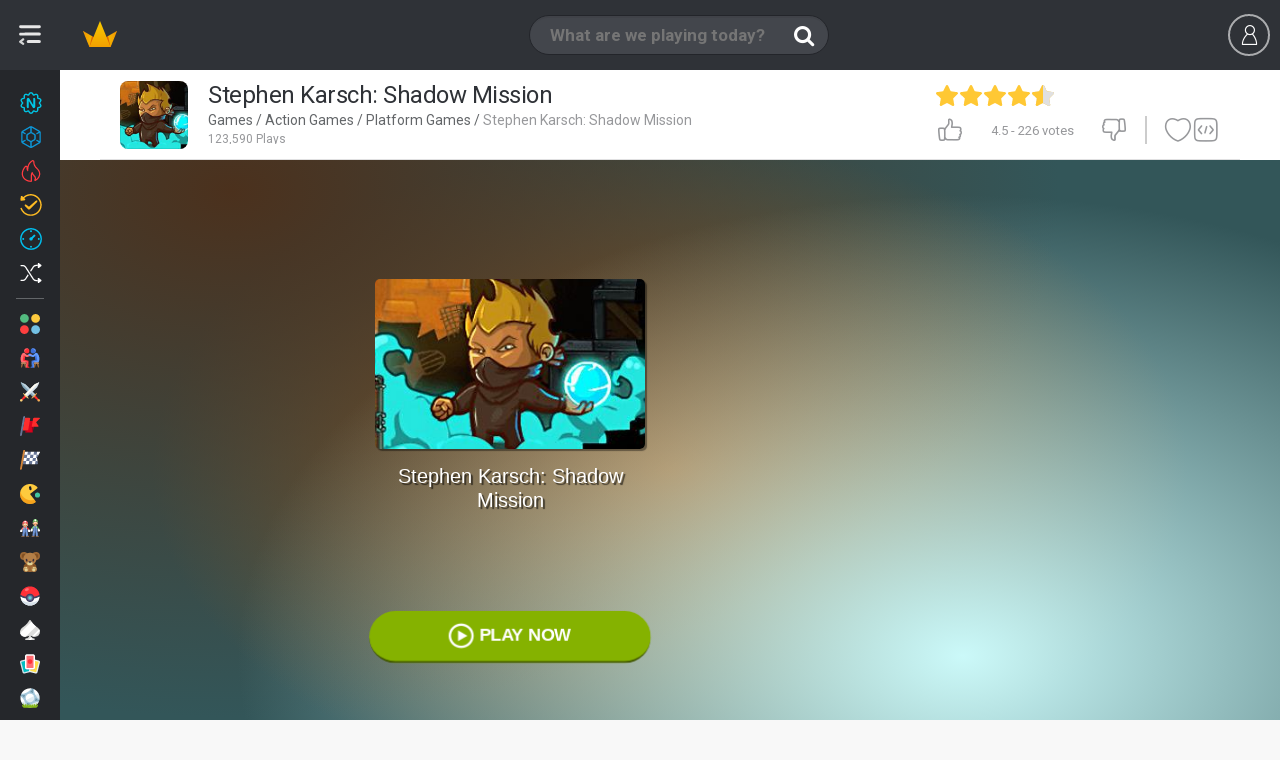

--- FILE ---
content_type: text/html;charset=utf-8
request_url: https://www.miniplay.com/game/stephen-karsch-shadow-mission
body_size: 25082
content:
<!DOCTYPE html>
<html lang="en">

    <head>
        <meta http-equiv="content-type" content="text/html; charset=utf-8"/>
<meta charset="utf-8"/>

<!--j60x0vbioifc06chi7gzqdpeovldnwf7-->


<title>STEPHEN KARSCH: SHADOW MISSION free online game on Miniplay.com</title>

    <script type="application/ld+json">{
    "@context": "https://schema.org",
    "@type": "WebApplication",
    "name": "Stephen Karsch: Shadow Mission",
    "url": "https://www.miniplay.com/game/stephen-karsch-shadow-mission",
    "description": "Secret agent Stephen Karsch is in a secret mission, ready to catch the most dangerous criminals. Dodge the obstacles, fire your lightball in order to teleport and complete every stage. Good luck!",
    "applicationCategory": "Game",
    "operatingSystem": "Windows, Chrome OS, Linux, MacOS, Android, iOS",
    "offers": {
        "@type": "Offer",
        "price": "0",
        "priceCurrency": "EUR"
    },
    "aggregateRating": {
        "@type": "AggregateRating",
        "ratingValue": "4.5",
        "ratingCount": 226
    }
}</script>
<script type="application/ld+json">{
    "@context": "https://schema.org",
    "@type": "WebApplication",
    "@id": "https://www.miniplay.com/game/stephen-karsch-shadow-mission",
    "name": "Stephen Karsch: Shadow Mission",
    "headline": "STEPHEN KARSCH: SHADOW MISSION free online game on Miniplay.com",
    "description": "Play Stephen Karsch: Shadow Mission no download on your mobile or computer - play this Platforms game now on the most popular free online games site!",
    "operatingSystem": "Windows, Chrome OS, Linux, MacOS, Android, iOS",
    "image": {
        "@type": "ImageObject",
        "url": "https://www1.minijuegosgratis.com/v3/games/thumbnails/207594_1.jpg",
        "width": "300",
        "height": "206"
    },
    "thumbnailUrl": "https://www5.minijuegosgratis.com/v3/games/thumbnails/207594_7_sq.jpg",
    "url": "https://www.miniplay.com/game/stephen-karsch-shadow-mission",
    "applicationCategory": "Game",
    "datePublished": "2015-02-23T10:00:00+00:00",
    "dateModified": "2015-02-23T10:00:00+00:00",
    "keywords": "Stephen Karsch: Shadow Mission, online game, free game, browser game, Action, Skill, Aim & Shoot, Throwing, Platforms, Collections, Mobile, Walkthroughs, Action Games, Platform Games, Skill Games, Game Collections, Aim & Shoot Game, Mobile Games, Throwing Games, Games with walkthroughs",
    "inLanguage": "en",
    "mainEntityOfPage": {
        "@type": "WebPage",
        "@id": "https://www.miniplay.com/game/stephen-karsch-shadow-mission"
    },
    "screenshot": [
        {
            "@type": "ImageObject",
            "url": "https://www1.minijuegosgratis.com/v3/games/thumbnails/207594_1.jpg",
            "thumbnailUrl": "https://www1.minijuegosgratis.com/v3/games/thumbnails/207594_1.jpg"
        }
    ],
    "interactionStatistic": [
        {
            "@type": "InteractionCounter",
            "interactionType": "https://schema.org/PlayAction",
            "userInteractionCount": 123590
        },
        {
            "@type": "InteractionCounter",
            "interactionType": "https://schema.org/ReviewAction",
            "userInteractionCount": 226
        }
    ],
    "offers": {
        "@type": "Offer",
        "price": "0",
        "priceCurrency": "USD",
        "availability": "https://schema.org/InStock"
    },
    "publisher": {
        "@type": "Organization",
        "name": "miniplay.com",
        "url": "https://www.miniplay.com",
        "logo": {
            "@type": "ImageObject",
            "url": "https://www.miniplay.com/favicon.ico",
            "width": "48",
            "height": "48"
        }
    },
    "isFamilyFriendly": true,
    "genre": "Action Games",
    "applicationSubCategory": "Action Games"
}</script>

<meta name="description" content="Play Stephen Karsch: Shadow Mission no download on your mobile or computer - play this Platforms game now on the most popular free online games site!"/>




    
            <link rel="image_src" href="https://www1.minijuegosgratis.com/v3/games/thumbnails/207594_1.jpg">
            <!-- OpenGraph http://ogp.me/ -->
            <meta property="og:title" content="Stephen Karsch: Shadow Mission"/>
            <meta property="og:type" content="game"/>
            <meta property="fb:app_id" content="573355426009902"/>
            <meta property="og:url" content="https://www.miniplay.com/game/stephen-karsch-shadow-mission"/>
            <meta property="og:image" content="https://www1.minijuegosgratis.com/v3/games/thumbnails/207594_1.jpg"/>
            <meta property="og:site_name" content="Miniplay"/>
            <meta property="og:description" content="Play Stephen Karsch: Shadow Mission no download on your mobile or computer - play this Platforms game now on the most popular free online games site!"/>
            <!-- Twitter card -->
            <meta name="twitter:card" content="summary">
            <meta name="twitter:creator" content="@miniplay_com">
            <meta name="twitter:site" content="@miniplay_com">
            <meta name="twitter:title" content="STEPHEN KARSCH: SHADOW MISSION">
            <meta name="twitter:description" content="Play Stephen Karsch: Shadow Mission no download on your mobile or computer - play this Platforms game now on the most popular free online games site!">
            <meta name="twitter:image" content="https://www1.minijuegosgratis.com/v3/games/thumbnails/207594_1.jpg">
        

<link rel="canonical" href="https://www.miniplay.com/game/stephen-karsch-shadow-mission"/>






<link rel="alternate" hreflang="en" href="https://www.miniplay.com/game/stephen-karsch-shadow-mission" />
<link rel="alternate" hreflang="es" href="https://www.minijuegos.com/juego/stephen-karsch-shadow-mission" />
<link rel="alternate" hreflang="it" href="https://www.minigiochi.com/gioco/stephen-karsch-shadow-mission" />
<link rel="alternate" hreflang="pt" href="https://www.minijogos.com.br/jogo/stephen-karsch-shadow-mission" />
<link rel="alternate" hreflang="nl" href="https://www.minispelletjes.com/spel/stephen-karsch-shadow-mission" />
<link rel="alternate" hreflang="pl" href="https://www.grymini.pl/gra/stephen-karsch-shadow-mission" />
<link rel="alternate" hreflang="es-mx" href="https://www.minijuegos.mx/juego/stephen-karsch-shadow-mission" />
<link rel="alternate" hreflang="x-default" href="https://www.miniplay.com/game/stephen-karsch-shadow-mission" />
<link rel='chrome-webstore-item' href='https://chrome.google.com/webstore/detail/ipiejeandmfgndimddbdoalejbbebenn'>

<link rel="amphtml" href="https://www.miniplay.com/amp/game/stephen-karsch-shadow-mission">

<link rel="alternate" type="application/rss+xml" title="RSS" href="https://www.miniplay.com/feed.xml" />

<link rel="manifest" href="https://www.miniplay.com/manifest.json/stephen-karsch-shadow-mission" />
        <link rel="preconnect" href="https://fonts.gstatic.com" crossorigin />
<link rel="preload" as="style" href="https://fonts.googleapis.com/css?family=Roboto:400,700&display=swap" />
<link rel="stylesheet" href="https://fonts.googleapis.com/css?family=Roboto:400,700&display=swap" media="print" onload="this.media='all'" />

    <link rel="shortcut icon" href="https://s3.minijuegosgratis.com/media/favicon_512.png">

<link href="https://s2.minijuegosgratis.com/styles/css/mini-styles_1765344294.css?v=_1765344294" rel="stylesheet" />

<!--[if IE 8]> 
<link href="https://s2.minijuegosgratis.com/styles/css/styles-ie8_1765344294.css" rel="stylesheet" />
<![endif]-->



        
<script>(function(w,d,s,l,i){
    w[l]=w[l]||[];
    w[l].push({'gtm.start': new Date().getTime(),event:'gtm.js'});
    var f=d.getElementsByTagName(s)[0],
        j=d.createElement(s),
        dl=l!='dataLayer'?'&l='+l:'';
    j.async=true;
    j.src= 'https://www.googletagmanager.com/gtm.js?id='+i+dl;
    f.parentNode.insertBefore(j,f);
    })(window,document,'script','dataLayer','GTM-P9ZPRHM');
</script>

    <script src="https://s1.minijuegosgratis.com/js/AppFull_1765344294.js?v=_1765344294"></script>

            

                <script type='text/javascript'>
    if(typeof App==="undefined") {
                var App = function() {
            this.failed = true;
            this.lazy = {};
            this.cfg = {minimonkey:{}, thirdparty:{}};
            this.url = {};
            this.i18n = {numbers:{}};
            this.req = {};
            this.lib = {};
            window.App = this;
            this.init = function() {};
        };
        var MP = new App();
    } else {
        var MP = new App();
    }
    // Application configuration
    MP.debug = false;
    MP.failed = false;
    MP.i18n.locale_name = "en_US";
    MP.i18n.locale_lang = "en";
    MP.i18n.locale_region = "US";
    MP.i18n.country = "US";
        MP.i18n.timezone = "Europe/Madrid";
    MP.i18n.numbers.decimal_point = ".";
    MP.i18n.numbers.thousands_separator = ",";
    MP.url.root = "https://www.miniplay.com/";
    MP.url.host = "www.miniplay.com/";
    MP.url.current = "https://www.miniplay.com/game/stephen-karsch-shadow-mission";
    MP.url.js = "https://s1.minijuegosgratis.com/js/";
    MP.url.css = "https://s2.minijuegosgratis.com/styles/css/";
    MP.url.media = "https://s3.minijuegosgratis.com/media/";
    MP.url.content = "https://www5.minijuegosgratis.com/v3/";
    MP.url.ajax = "https://www.miniplay.com/ajax/";
    MP.url.ajaxhtml = "https://www.miniplay.com/ajax-html/";
    MP.url.api = "https://api.minijuegos.com/";
    MP.url.api_lechuck = "https://api.minijuegos.com/lechuck/";
    MP.url.api_lechuck_static = "https://ssl.minijuegosgratis.com/lechuck/";
    MP.url.game = "https://www.miniplay.com/game/";
    MP.url.profile = "https://www.miniplay.com/profile/";
    MP.url.trophies = "https://www.miniplay.com/trophies/";
    MP.url.avatar = "https://www.miniplay.com/avatars/";
    MP.url.community = "https://www.miniplay.com/community/";
    MP.url.gameThumbnails = "https://www5.minijuegosgratis.com/v3/games/thumbnails/";
    MP.url.videos = "https://www.miniplay.com/videos/";
    MP.url.videosAbout = "https://www.miniplay.com/videos/how-to-be-a-youtuber/";
    MP.url.videosWatch = "https://www.miniplay.com/videos/watch/";
    MP.url.videosSearch = "https://www.miniplay.com/videos/";
    MP.req.isPost = false;
    MP.pageType = "game";
    MP.pageTypeId = "207594|1";
    // Other initializations
    MP.cfg.serverTime = new Date("Tue Jan 20 2026 11:22:42 +0000");
    MP.cfg.productionMode = true;
    MP.cfg.siteName = "Miniplay";
    MP.cfg.buildVersion = "_1765344294";
    MP.cfg.cookieDomain = ".miniplay.com";
    MP.cfg.thirdParty.facebook = {
        accessToken : '573355426009902|pZtZDcCdw-SXpo-ALaV6Q1mhf0g',
        graphUrl   : 'https://graph.facebook.com/v2.9/',
        version    : '2.9', // Version
        appId      : '573355426009902', // App ID
        pageId      : '170971266381054', // Page ID
        channelUrl : '//www.miniplay.com/helpers/facebook/channel.html?locale='+MP.i18n.locale_name // Channel File
    };
        MP.cfg.minimonkey.protocol = 'wss';
    MP.cfg.minimonkey.host = '3hm.minijuegos.com';
    MP.cfg.minimonkey.port = '8001';
    MP.cfg.minimonkey.enabled = true;
    MP.cfg.utmSource = null;
    MP.cfg.utmCampaign = null;
    MP.cfg.utmMedium = null;
    MP.cfg.utmContent = null;
    MP.cfg.utmTerm = null;
    MP.cfg.debugEvents = false;
    // App init
    MP.init();
    // Add base translations for Javascript
    MP.i18n.xlat.addBatch({
        "Session disconnected":"Session disconnected",
        "Please try again later":"Please try again later",
        "You've been disconnected, please refresh the page and login again.":"You've been disconnected, please refresh the page and login again.",
        "Connect again" : "Connect again",
        "Cancel" : "Cancel",
        "OK" : "OK",
        "Go" : "Go",
        "Please wait" : "Please wait",
        "Sorry, the %3rdpartyname% account you're using is already linked to another user. Close this session and use it to log in.": "Sorry, the %3rdpartyname% account you're using is already linked to another user. Close this session and use it to log in.",
        "Unexpected or invalid response received.": "Unexpected or invalid response received.",
        "Oops, your request could not be completed.": "Oops, your request could not be completed.",
        "Gems": "Gems",
        "XP": "XP",
        "The game will start automatically in %seconds% seconds...": "The game will start automatically in %seconds% seconds...",
        "Click to open!": "Click to open!"
    });
        MP.i18n.xlat.addBatch({
        "Unexpected or invalid response received.": "Unexpected or invalid response received.",
        "Oops, your request could not be completed.": "Oops, your request could not be completed.",
        "Inappropriate comment reported to our staff": "Inappropriate comment reported to our staff",
        "Unable to load comments": "Unable to load comments"
    });
    
    MP.cfg.minigames = {"mini-shields":{"name":"Mini Shields","url":"https:\/\/www.miniplay.com\/shields","showInPresenceManager":true,"public":{"uid":"mini-shields","name":"Mini Shields","dateStart":"Mon Apr 25 2016 09:00:00 +0200","dateStartUTC":"2016-04-25 07:00:00 UTC","dateEnd":null,"dateEndUTC":null,"dateEventStart":null,"dateEventStartUTC":null,"dateEventEnd":null,"dateEventEndUTC":null,"isEventActive":true,"hasStarted":true,"hasEnded":false,"hasEventStarted":true,"hasEventEnded":false}},"avatar-pack-logger":{"name":"Avatar Pack Logger","url":null,"showInPresenceManager":true,"public":{"uid":"avatar-pack-logger","name":"Avatar Pack Logger","dateStart":null,"dateStartUTC":null,"dateEnd":null,"dateEndUTC":null,"dateEventStart":null,"dateEventStartUTC":null,"dateEventEnd":null,"dateEventEndUTC":null,"isEventActive":true,"hasStarted":true,"hasEnded":false,"hasEventStarted":true,"hasEventEnded":false}},"halloween-2020":{"name":"Halloween 2020","url":"https:\/\/www.miniplay.com\/halloween-2020","showInPresenceManager":true,"public":{"uid":"halloween-2020","name":"Halloween 2020","dateStart":"Wed Oct 14 2020 07:00:00 +0200","dateStartUTC":"2020-10-14 05:00:00 UTC","dateEnd":null,"dateEndUTC":null,"dateEventStart":"Thu Oct 22 2020 07:00:00 +0200","dateEventStartUTC":"2020-10-22 05:00:00 UTC","dateEventEnd":"Sun Nov 15 2020 23:59:59 +0100","dateEventEndUTC":"2020-11-15 22:59:59 UTC","isEventActive":false,"hasStarted":true,"hasEnded":false,"hasEventStarted":true,"hasEventEnded":true}}};

        MP.lib.adBlockEnabled = function() {
        return document.getElementById('DyleZpgBNKtcAAjhGfMJ') === null;
    };
</script>

        
<!-- Start OldAdManager HtmlHeader Model\ThirdParty\Ads\GenericAdManager -->

<!-- End OldAdManager HtmlHeader Model\ThirdParty\Ads\GenericAdManager -->

<!-- NewAdManager HtmlHeader Hash 12da36fa -->
<!-- Start NewAdManager HtmlHeader PubgalaxyNewAdManager -->
<script>
                window.dataLayer = window.dataLayer || [];
                function gtag(){dataLayer.push(arguments);}
                gtag("consent", "default", {
                  "ad_storage": "denied",
                  "ad_user_data": "denied",
                  "ad_personalization": "denied",
                  "analytics_storage": "denied"
                });
                window.MP = window.MP || {newAdManager: {consent:{}, requireJS: function(){}},trackAnalyticsEvent: function(){}, registerEventListener: function(){}};
                (function() {
                    var newAdManager = window.MP.newAdManager;
                    newAdManager.config={"isBot":true,"userCountryCode":"US","debugMode":false,"flagAdsEnabled":true,"flagSkinsEnabled":true,"flagPrerollEnabled":true,"adManagerUid":"PubgalaxyNewAdManager"};
                    newAdManager.consent = {
                        loaded: false,
                        okStorage: false,
                        okVendors: {
                            google: false,
                            smartClip: false
                        },
                        tcData: null,
                        events:[], // queue that will receive the events
                        triggeredEvents: [], // Events that have been triggered
                    }
                    // We provide a requireJS function so admanagers can dynamically load vendor scripts upon receiving the consent
                    newAdManager.requireJS=function(src, mode) {
                            var head = document.getElementsByTagName("head")[0];
                            var s = document.createElement("script");
                            s.async=true;
                            s.src=src;
                            if (typeof mode === "undefined") {
                                mode = null;
                            }
                            if (mode === "nomodule") {
                               s.setAttribute("nomodule", "");
                            } else if (mode === "module") {
                               s.type = "module";
                            }
                            head.insertBefore(s, head.firstChild);
                    };
                    var cnt = 0;
                    var triggerEvents = function(eventName, eventData) {
                          newAdManager.consent.triggeredEvents.push(eventName);
                          for(var i=0;i<newAdManager.consent.events.length;i++) {
                              newAdManager.consent.events[i](eventName,eventData);
                          }
                          if (newAdManager.config.debugMode) console.log("🧙 💎 NewAdManager PubgalaxyNewAdManager CONSENT already triggered events: "+JSON.stringify(newAdManager.consent.triggeredEvents));
                    };
                    var consentSetInterval = setInterval(function(){
                        cnt ++;
                        // Bail if we have not gotten a consent response after 100 seconds.
                        if( cnt === 500 ) {
                          newAdManager.consent.okStorage = false;
                          newAdManager.consent.loaded = false;
                          triggerEvents("error",false);
                          clearInterval(consentSetInterval);  
                        } 
                        if( typeof window.__tcfapi !== "undefined" ) { // Check if window.__tcfapi has been set
                          clearInterval( consentSetInterval );
                          newAdManager.consent.loaded = true;
                          triggerEvents("loaded",null);
                          // Implementation: https://help.quantcast.com/hc/en-us/articles/360047078534-Choice-CMP2-CCPA-API-Index-TCF-v2-0-
                          window.__tcfapi( "addEventListener", 2, function( tcData, listenerSuccess ) {
                            if ( listenerSuccess ) {
                              if (newAdManager.config.debugMode) console.log("🧙 💎 NewAdManager PubgalaxyNewAdManager CONSENT tcfapi event received: "+tcData.eventStatus);
                              if (tcData) newAdManager.consent.tcData = tcData;
                              if (tcData.eventStatus === "cmpuishown") {
                                  triggerEvents("consentPending", tcData);
                              } else if( tcData.eventStatus === "tcloaded" || tcData.eventStatus === "useractioncomplete" ) {
                                // Consent process has completed
                                if ( ! tcData.gdprApplies ) {
                                    newAdManager.consent.okStorage = true;
                                    newAdManager.consent.okVendors.google = true;
                                    gtag("consent", "update", {
                                      "ad_storage": "granted",
                                      "ad_user_data": "granted",
                                      "ad_personalization": "granted",
                                      "analytics_storage": "granted"
                                    });
                                    triggerEvents("consentYes", tcData);
                                } else if (tcData.purpose.consents[1] || false /* Check for storage access */) {
                                    newAdManager.consent.okStorage = true;
                                    // Check if the user gave Google Advertising Products consent (iab vendor 755)
                                    if(tcData.vendor.consents[755] || false) {newAdManager.consent.okVendors.google = true;}
                                    // Other vendor ids can be found at https://iabeurope.eu/vendor-list-tcf-v2-0/ and implemented here
                                    if((tcData.vendor.consents[115] || false) || (tcData.vendor.consents[531] || false)) {newAdManager.consent.okVendors.smartClip = true;} // Other vendors...
                                    gtag("consent", "update", {
                                      "ad_storage": "granted",
                                      "ad_user_data": "granted",
                                      "ad_personalization": "granted",
                                      "analytics_storage": "granted"
                                    });
                                    triggerEvents("consentYes", tcData);
                                } else {
                                    triggerEvents("consentNo", tcData);
                                }
                              }
                            }
                          });
                        }
                     },200);
                     // CONSENT CUSTOMIZATION =======================
                        window.MP.newAdManager.consent.events.push(function(eventName, tcData) {
                            if (eventName=="consentPending") {
                                var consentDialogId = "qc-cmp2-container";
                                var consentMutationCheck = function() {
                                    if (document.body.children[0].id == consentDialogId) {
                                        // Found!
                                        var $consentDialog=document.body.children[0];
                                        //var $info=$consentDialog.find(".qc-cmp2-consent-info");
                                        var $info=$consentDialog.getElementsByClassName("qc-cmp2-consent-info");
                                        if ($info.length>0) {
                                            $info = $info.item(0);
                                            var ogTitle = document.head.querySelectorAll("meta[name='twitter:title']"); // First use twitter title which is less seo friendly and more concise
                                            ogTitle = ogTitle.length>0 ? ogTitle.item(0).getAttribute("content"):"";
                                            var ogImage = document.head.querySelectorAll("link[rel='image_src']");
                                            ogImage = ogImage.length>0 ? ogImage.item(0).getAttribute("href"):"";
                                            if (ogTitle=="") {
                                                // Fall back to full seo title
                                                ogTitle = document.head.querySelectorAll("meta[property='og:title']");
                                                ogTitle = ogTitle.length>0 ? ogTitle.item(0).getAttribute("content"):"";
                                                if (ogTitle=="") {ogTitle = document.head.getElementsByTagName("title").item(0).getInnerHTML();}
                                            } else {
                                                ogTitle += " in Miniplay";
                                            }
                                            if (ogImage=="") {
                                                ogImage = document.head.querySelectorAll("meta[property='og:image']");
                                                ogImage = ogImage.length>0 ? ogImage.item(0).getAttribute("content"):"";
                                            }
                                            if (ogTitle!="" && ogImage!="" && window.MP.pageType!="landing" && window.MP.pageTypeId!="landing") {
                                                let ogConsentImage="<img src='" + ogImage + "' class='og-consent-image'>";
                                                $info.insertAdjacentHTML( "afterbegin", "<div class='og-consent'><span class='og-consent-title'>"+ogTitle+"</span>"+ogConsentImage+"</div>");
                                            }
                                        }
                                    } else {
                                        // Continue waiting
                                        setTimeout(consentMutationCheck, 100);
                                    }
                                }
                                setTimeout(consentMutationCheck, 100);
                            }
                        });
                }());
            </script>
            <style>
                #qc-cmp2-container .og-consent {
                    position: absolute;
                    z-index: 1000;
                    left: 50%;
                    margin-left: -80px;
                    top: -24px;
                    width: 150px;
                    height: 150px;
                    border-radius: 50% !important;
                    border: 10px solid #fff;
                    overflow: hidden;
                }
                #qc-cmp2-container .og-consent-image {
                    width: 100%;
                    height: 100%;
                    object-fit: cover;
                }
                #qc-cmp2-container .og-consent-title {display:none;}
                #qc-cmp2-container #qc-cmp2-ui .logo-container {
                    width: 100%!important;
                    min-height: 50px;
                    margin-bottom:30px !important;
                } 
                #qc-cmp2-container #qc-cmp2-ui .logo-container img {
                    max-width: 100% !important;
                    max-height: 100% !important;
                    height: 100%;
                }         
                body.web-mobile #qc-cmp2-container #qc-cmp2-ui .logo-container {
                    margin-bottom:15px !important;
                    margin-top:15px !important;
                } 
                body.web-mobile #qc-cmp2-container .og-consent {
                    margin-left: -45px;
                    top: 0px;
                }
                body.web-mobile #qc-cmp2-container .og-consent {
                    width: 80px;
                    height:80px;
                    border: 5px solid #fff;
                }
            </style>
            <!-- Pubgalaxy markup header -->
        <script>
            // Handle initialization: instead of loading it immediately, only add it to the consent queue to take them into account. This manager allows ads with no consent and non personalization enabled.
            window.MP.newAdManager.consent.events.push(function(eventName, tcData) {
                if (eventName=="consentYes") {
                    window.MP.newAdManager.requireJS("//dsh7ky7308k4b.cloudfront.net/publishers/miniplaycom.min.js", "async");
                    window.MP.newAdManager.requireJS("//btloader.com/tag?o=5184339635601408&upapi=true", "async");
                }    
            });
        </script>
    
<!-- End NewAdManager HtmlHeader PubgalaxyNewAdManager -->

<!-- Start NewAdManager HtmlHeader PrerollNewAdManager -->

<!-- End NewAdManager HtmlHeader PrerollNewAdManager -->



    <!--[if lt IE 9]>
    <script src="http://html5shim.googlecode.com/svn/trunk/html5.js"></script>
    <![endif]-->

        






        

    </head>

    
    
    
    
    <body  class=" web-desktop miniplay-com game-page  tag-accion tag-plataformas tag-habilidad tag-colecciones tag-apuntar-y-disparar tag-mobile-and-web tag-lanzar tag-walkthroughs body-profile game-stephen-karsch-shadow-mission  st-sw-collapsed user-not-logged">

        
    <meta itemprop="operatingSystem" content="Windows, Linux, OSX, iOS, Android" />
    <meta itemprop="applicationCategory" content="Game" />
    <meta itemprop="creator" itemscope itemtype="https://schema.org/Person" />
        <div class="hidden" itemprop="offers" itemscope itemtype="https://schema.org/Offer">
        <meta itemprop="category" content="Free" />
        <meta itemprop="price" content="0" />
        <meta itemprop="priceCurrency" content="EUR" />
        <meta itemprop="availability" content="https://schema.org/inStock" />
    </div>


        
<noscript><iframe src="https://www.googletagmanager.com/ns.html?id=GTM-P9ZPRHM" height="0" width="0" style="display:none;visibility:hidden"></iframe></noscript>

                <div id='fb-root'></div>

        
        

<div id="searchWidgetOverlay" style="display:none"></div>
<nav id="searchWidget" style="display:none" class="search-widget">

                        <form id='search-widget-form' action="https://www.miniplay.com/search/%query%">
                <input name="query" type="text" class="input-search" autocomplete="off" placeholder="What are we playing today?">
                <input name="submit" class="input-submit" type="submit" value="Buscar">
                <span class="search-loader"></span>
                <a href="" class="input-clear"><i class="ic-new ic-exit"></i></a>
                <a href="" class="input-close"><i class="ic-mb-close m-0"></i></a>
                <!--<section id="dd-header-search" class="dropdown-menu dropdown-fxd dd-header-search"></section>-->
            </form>

            <div id="search-widget-content">

                <div id="search-widget-results">
                    <div id="search-widget-games">
                        <div class="no-results-warning">
                            <p class="h4">Sorry, there are no games matching your query.</p>
                            <p>Perhaps try another search?</p>
                        </div>
                        <ul class="row-cards"></ul>
                        <template id="search-template-game-achievements">
                            <span class="card-badge-3d badge-gem">
                                <span class="ic-new ic-c-gem">
                                    <span class="path1"></span>
                                    <span class="path2"></span>
                                    <span class="path3"></span>
                                </span>
                            </span>
                        </template>
                        <template id="search-template-game">
                            <li class="search-list-game col col-2">
                                <figure class="card card-game rel bg-2 origin-{origin} {css}">
                                    <span class="badges-wrapper-3d">
                                        __achievements__
                                        __updated__
                                        __new__
                                    </span>
                                    <a class="media" data-hreflinkattr="__url__" title="__name__">
                                        <img src="https://www5.minijuegosgratis.com/v3/games/thumbnails/__master_catalog_id___3.jpg" alt="__name__" width="140px" height="96px">
                                        <p class="name ellipsis">__name_html__</p>
                                    </a>
                                </figure>
                            </li>
                        </template>
                        <template id="search-template-category">
                            <li class="search-list-category col col-2">
                                <figure class="card card-category rel bg-2 origin-__origin__">
                                    <a class="media" data-hreflinkattr="__url_desktop__"  data-type='Category' title="__name_short__">
                                        <img src="https://s3.minijuegosgratis.com/media/icons/categories/svg/__icon__.svg?v=_1765344294" width="80" height="80" alt="__name_short__" />
                                        <p class="name ellipsis">__name_short_html__</p>
                                    </a>
                                </figure>
                                <span class="cb-pro"></span>
                            </li>
                        </template>
                    </div>

                    <div id="search-widget-users">
                        <div class="no-results-warning"><p class="h4">There are no users matching your query.</p></div>
                        <div class="widget-separator"><i class="ic-new ic-o-users-results"></i> Users</div>
                        <ul class="row-cards"></ul>
                        <template id="search-template-user">
                            <li class="search-list-user col col-2">
                                <figure class="card card-user rel bg-4 origin-__origin__ __css__">
                                    <span class="friend ic-new ic-check-circle"></span>
                                    <a class="media js-l-shredder" data-target-plain="__url__"  data-type='User' title="__uid__">
                                        <img data-srcattr="__image__" width="80" height="80" alt="__uid__" />
                                        <span class="progress-level">__level__</span>
                                        <p class="uid ellipsis">__uid_html__</p>
                                        <p class="name ellipsis">__name_html__</p>
                                    </a>
                                    <span
                                </figure>
                            </li>
                        </template>
                    </div>

                                            <div id="search-widget-videos">
                            <div class="no-results-warning"><p class="h4">There are no videos matching your query.</p></div>
                            <div class="widget-separator"><i class="ic-new ic-o-videos-results"></i> Videos</div>
                            <ul class="row-cards"></ul>

                            <template id="search-template-video">
                                <li class="search-list-video col col-4">
                                    <figure class="card card-video js-video-card __css__">
                                        <a class="media" data-hreflinkattr="__url__" rel="nofollow" title="__name__">
                                            <div class="img-wrapper"><img data-srcattr="__image__" width="300px" height="170px"></div>
                                            <span class="video-time">__duration_fancy__</span>
                                            <span class="channel-thumbnail"><img data-srcattr="__channel_thumbnail__" width="40px" height="40px" alt="__channel__" title="__channel__"></span>
                                            <p class="name ellipsis">__name_html__</p>
                                            <p class="channel ellipsis">__channel__</p>
                                        </a>
                                        <figcaption class="caption">
                                            <span class="ic ic-thumbs-up"></span> <span class="rating-num">__likes__</span>
                                            <span class="ic ic-eye ml-20"></span> <span class="rating-num">__views__</span>
                                        </figcaption>
                                    </figure>
                                </li>
                            </template>
                        </div>
                                    </div>

                <div id="search-widget-landing">
                    <span class="search-loader"></span>
                </div>

                                        <div id="chrome-ext-promo" class="last-games-promo center" data-chromeextid='ipiejeandmfgndimddbdoalejbbebenn'>
                            <div class="full center">
                                <p class="h3 title-s t-c1 mb-10">Now it is easier to play!</p>
                                <p class="description-xxs t-c1 mb-10">Discover the new Miniplay Chrome extension</p>
                                <a id="installAction" class="btn btn-small btn-highlight" title="" href="https://chrome.google.com/webstore/detail/ipiejeandmfgndimddbdoalejbbebenn" target="_blank">
                                                                        Instalar                                </a>
                            </div>
                        </div>
                

                
                
            </div>

            
</nav>

<div id="userWidgetV2Overlay" style="display:none"></div>

<header class="navbar" id='navbar'>

        <div class="left-content-wrapper">
            <span class="logo logo-miniplay">
                <a  title="Games" href="https://www.miniplay.com/">
                    <img class="logo-img" src="https://s3.minijuegosgratis.com/media/brand/miniplay-logo.png?v=_1765344294" alt="Miniplay">
                    <img class="logo-img-xs" src="https://s3.minijuegosgratis.com/media/brand/crown-color.svg?v=_1765344294" width="40px" height="40px">
                </a>
            </span>

        </div>

    <div class="js-search-widget-toggle search-toggle">
                <span class="ic ic-search"></span>
        <input name="query" type="text" class="input-search" autocomplete="off" placeholder="What are we playing today?">
    </div>

        
        

    <div id="userWidgetV2" class="uw uw-guest">
    <ul class="header-user no-logged  header-user-actions" id='user-widget-no-logged'>
        <li class="ml-10 mr-10">
            <span data-target="#user-modal" class="btn btn-outline-dark js-login js-register mt-14">
                <span class="ic ic-mb-user"></span>
                            </span>
        </li>
                    </ul>
</div>
<script type='text/javascript'>
    window.dataLayer = window.dataLayer || [];
    window.dataLayer.push({
        userLoggedIn: false
    });
</script>


<script type="text/javascript">
            MP.userChannel.setChannelType('G','207594'); // Override the default channel type
        MP.registerEventListener("postReady",function() {
        MP.userChannel.enable('1768908162000'); // Custom channel type, won't start till the user is awake
    });
</script>

<script type="text/javascript">
                                MP.registerEventListener("postReady",function() {
                MP.userChannel.minimonkeyHandler.connect({
                    guest: true,
                    connectTimestamp: "1768908162",
                    userId: "g-2220199643403",
                    userIp: "13.59.193.124",
                    userIpLong:  222019964,
                    userCountry: "US",
                    userGeoLat: "41.127102",
                    userGeoLong: "-73.441597",
                    pageType: "game",
                    pageTypeId: "207594|1"
                }, "");
            });
            </script>

</header>

<div class="cat-nav-toggle-icon js-vertical-nav-toggle open" href="#">
    <span class="icon"></span>
</div>
<nav class="vertical-nav-wrapper vertical">
    <div id="verticalCategoriesNav" class="categories-menu-list bg-darker">
                    <a class="ellipsis rel category-menu-link new-games-icon" href="https://www.miniplay.com/daily-games" title="New games">
                                <img class="icon" src="https://s3.minijuegosgratis.com/media/icons/navbar/icon-navbar-new-color.svg?v=_1765344294" width="20" height="20" />
                <span>New games</span>

                
                                <span class="online-presence-badge new-games-mode">
                    <span class="badge-fade">30</span>
                </span>
                
            </a>
                    <a class="ellipsis rel category-menu-link new-games-icon" href="https://www.miniplay.com/games-with-achievements" title="Achievements">
                                <img class="icon" src="https://s3.minijuegosgratis.com/media/icons/navbar/icon-navbar-achievements-color.svg?v=_1765344294" width="20" height="20" />
                <span>Achievements</span>

                
                
            </a>
                    <a class="ellipsis rel category-menu-link trending--games-icon" href="https://www.miniplay.com/trending-games" title="Trending">
                                <img class="icon" src="https://s3.minijuegosgratis.com/media/icons/navbar/icon-navbar-trending-color.svg?v=_1765344294" width="20" height="20" />
                <span>Trending</span>

                
                
            </a>
                    <a class="ellipsis rel category-menu-link updated-games-icon" href="https://www.miniplay.com/updated-games" title="Updated">
                                <img class="icon" src="https://s3.minijuegosgratis.com/media/icons/navbar/icon-navbar-updated-color.svg?v=_1765344294" width="20" height="20" />
                <span>Updated</span>

                                <span class="online-presence-badge updated-mode">
                    <span class="badge-fade">3</span>
                </span>
                
                
            </a>
                    <a class="ellipsis rel category-menu-link recent-games-icon" href="https://www.miniplay.com/recent-games" title="Recent">
                                <img class="icon" src="https://s3.minijuegosgratis.com/media/icons/navbar/icon-navbar-recent-color.svg?v=_1765344294" width="20" height="20" />
                <span>Recent</span>

                
                
            </a>
                    <a class="ellipsis rel category-menu-link random-games-icon" href="https://www.miniplay.com/random" title="Random">
                                <img class="icon" src="https://s3.minijuegosgratis.com/media/icons/navbar/icon-navbar-random-white.svg?v=_1765344294" width="20" height="20" />
                <span>Random</span>

                
                
            </a>
                <hr class="divider" />
                        <a class="ellipsis rel category-menu-link " href="https://www.miniplay.com/multiplayer" title="Multiplayer Games">
                                        <img src="https://s3.minijuegosgratis.com/media/icons/categories/svg/navbar/icon-cat-multiplayer.svg?v=_1765344294" width="20" height="20" />
                    <span>Multiplayer</span>
                                            <span class="js-tags-usage online-presence-badge" data-tag-id='[12]' style="display:none;">
                        <span class="js-value"></span>
                    </span>
                                    </a>
                        <a class="ellipsis rel category-menu-link " href="https://www.miniplay.com/2-players-games" title="2 Players Games">
                                        <img src="https://s3.minijuegosgratis.com/media/icons/categories/svg/navbar/icon-cat-collections-2players.svg?v=_1765344294" width="20" height="20" />
                    <span>2 Players Games</span>
                                    </a>
                        <a class="ellipsis rel category-menu-link " href="https://www.miniplay.com/action-games" title="Action Games">
                                        <img src="https://s3.minijuegosgratis.com/media/icons/categories/svg/navbar/icon-cat-action.svg?v=_1765344294" width="20" height="20" />
                    <span>Action</span>
                                    </a>
                        <a class="ellipsis rel category-menu-link " href="https://www.miniplay.com/adventure-games" title="Adventure Games">
                                        <img src="https://s3.minijuegosgratis.com/media/icons/categories/svg/navbar/icon-cat-adventures.svg?v=_1765344294" width="20" height="20" />
                    <span>Adventure</span>
                                    </a>
                        <a class="ellipsis rel category-menu-link " href="https://www.miniplay.com/racing-games" title="Racing Games">
                                        <img src="https://s3.minijuegosgratis.com/media/icons/categories/svg/navbar/icon-cat-races.svg?v=_1765344294" width="20" height="20" />
                    <span>Racing</span>
                                    </a>
                        <a class="ellipsis rel category-menu-link " href="https://www.miniplay.com/classic-games" title="Classic Games">
                                        <img src="https://s3.minijuegosgratis.com/media/icons/categories/svg/navbar/icon-cat-classics.svg?v=_1765344294" width="20" height="20" />
                    <span>Classic</span>
                                    </a>
                        <a class="ellipsis rel category-menu-link " href="https://www.miniplay.com/mario-bros-games" title="Mario Bros Games">
                                        <img src="https://s3.minijuegosgratis.com/media/icons/categories/svg/navbar/icon-cat-classic-mariobros.svg?v=_1765344294" width="20" height="20" />
                    <span>Mario Bros</span>
                                    </a>
                        <a class="ellipsis rel category-menu-link " href="https://www.miniplay.com/kids-games" title="Kids Games">
                                        <img src="https://s3.minijuegosgratis.com/media/icons/categories/svg/navbar/icon-cat-kids.svg?v=_1765344294" width="20" height="20" />
                    <span>Kids</span>
                                    </a>
                        <a class="ellipsis rel category-menu-link " href="https://www.miniplay.com/pokemon-games" title="Pokemon Games">
                                        <img src="https://s3.minijuegosgratis.com/media/icons/categories/svg/navbar/icon-cat-collections-animeandmanga-pokemon.svg?v=_1765344294" width="20" height="20" />
                    <span>Pokemon</span>
                                    </a>
                        <a class="ellipsis rel category-menu-link " href="https://www.miniplay.com/board-games" title="Board Games">
                                        <img src="https://s3.minijuegosgratis.com/media/icons/categories/svg/navbar/icon-cat-board.svg?v=_1765344294" width="20" height="20" />
                    <span>Board</span>
                                    </a>
                        <a class="ellipsis rel category-menu-link " href="https://www.miniplay.com/card-games" title="Card Games">
                                        <img src="https://s3.minijuegosgratis.com/media/icons/categories/svg/navbar/icon-cat-board-cards.svg?v=_1765344294" width="20" height="20" />
                    <span>Cards</span>
                                    </a>
                        <a class="ellipsis rel category-menu-link " href="https://www.miniplay.com/football-games" title="Football Games">
                                        <img src="https://s3.minijuegosgratis.com/media/icons/categories/svg/navbar/icon-cat-sport-football.svg?v=_1765344294" width="20" height="20" />
                    <span>Football</span>
                                    </a>
                        <a class="ellipsis rel category-menu-link " href="https://www.miniplay.com/car-games" title="Car Games">
                                        <img src="https://s3.minijuegosgratis.com/media/icons/categories/svg/navbar/icon-cat-collections-cars.svg?v=_1765344294" width="20" height="20" />
                    <span>Car</span>
                                    </a>
                        <a class="ellipsis rel category-menu-link " href="https://www.miniplay.com/motorbike-games" title="Motorbike Games">
                                        <img src="https://s3.minijuegosgratis.com/media/icons/categories/svg/navbar/icon-cat-collections-motorcycles.svg?v=_1765344294" width="20" height="20" />
                    <span>Motorbike</span>
                                    </a>
                        <a class="ellipsis rel category-menu-link " href="https://www.miniplay.com/dress-up-games" title="Dress Up Games">
                                        <img src="https://s3.minijuegosgratis.com/media/icons/categories/svg/navbar/icon-cat-management-dressup.svg?v=_1765344294" width="20" height="20" />
                    <span>Dress Up</span>
                                    </a>
                        <a class="ellipsis rel category-menu-link " href="https://www.miniplay.com/cooking-games" title="Cooking Games">
                                        <img src="https://s3.minijuegosgratis.com/media/icons/categories/svg/navbar/icon-cat-management-cooking.svg?v=_1765344294" width="20" height="20" />
                    <span>Cooking</span>
                                    </a>
                        <a class="ellipsis rel category-menu-link " href="https://www.miniplay.com/pc-games" title="PC Games">
                                        <img src="https://s3.minijuegosgratis.com/media/icons/categories/svg/navbar/icon-cat-collections-videogames.svg?v=_1765344294" width="20" height="20" />
                    <span>PC</span>
                                    </a>
                        <a class="ellipsis rel category-menu-link " href="https://www.miniplay.com/minecraft" title="Minecraft">
                                        <img src="https://s3.minijuegosgratis.com/media/icons/categories/svg/navbar/icon-cat-collections-minecraft.svg?v=_1765344294" width="20" height="20" />
                    <span>Minecraft</span>
                                    </a>
                        <a class="ellipsis rel category-menu-link " href="https://www.miniplay.com/horror-games" title="Horror Games">
                                        <img src="https://s3.minijuegosgratis.com/media/icons/categories/svg/navbar/icon-cat-adventures-horror.svg?v=_1765344294" width="20" height="20" />
                    <span>Horror</span>
                                    </a>
                        <a class="ellipsis rel category-menu-link " href="https://www.miniplay.com/io-games" title="io Games">
                                        <img src="https://s3.minijuegosgratis.com/media/icons/categories/svg/navbar/icon-cat-io.svg?v=_1765344294" width="20" height="20" />
                    <span>io Games</span>
                                    </a>
                        <a class="ellipsis rel category-menu-link " href="https://www.miniplay.com/escape-games" title="Escape Games">
                                        <img src="https://s3.minijuegosgratis.com/media/icons/categories/svg/navbar/icon-cat-adventures-escape.svg?v=_1765344294" width="20" height="20" />
                    <span>Escape</span>
                                    </a>
                        <a class="ellipsis rel category-menu-link " href="https://www.miniplay.com/dinosaur-games" title="Dinosaur Games">
                                        <img src="https://s3.minijuegosgratis.com/media/icons/categories/svg/navbar/icon-cat-collections.svg?v=_1765344294" width="20" height="20" />
                    <span>Dinosaurs</span>
                                    </a>
                        <a class="ellipsis rel category-menu-link " href="https://www.miniplay.com/funny-games" title="Funny Games">
                                        <img src="https://s3.minijuegosgratis.com/media/icons/categories/svg/navbar/icon-cat-collections-fungames.svg?v=_1765344294" width="20" height="20" />
                    <span>Funny</span>
                                    </a>
                        <a class="ellipsis rel category-menu-link " href="https://www.miniplay.com/war-games" title="War Games">
                                        <img src="https://s3.minijuegosgratis.com/media/icons/categories/svg/navbar/icon-cat-action-war.svg?v=_1765344294" width="20" height="20" />
                    <span>War</span>
                                    </a>
                        <a class="ellipsis rel category-menu-link " href="https://www.miniplay.com/weapon-games" title="Weapon Games">
                                        <img src="https://s3.minijuegosgratis.com/media/icons/categories/svg/navbar/icon-cat-action-weapons.svg?v=_1765344294" width="20" height="20" />
                    <span>Weapons</span>
                                    </a>
                        <a class="ellipsis rel category-menu-link " href="https://www.miniplay.com/ball-games" title="Ball Games">
                                        <img src="https://s3.minijuegosgratis.com/media/icons/categories/svg/navbar/icon-cat-collections-balls.svg?v=_1765344294" width="20" height="20" />
                    <span>Balls</span>
                                    </a>
                        <a class="ellipsis rel category-menu-link " href="https://www.miniplay.com/math-games" title="Math Games">
                                        <img src="https://s3.minijuegosgratis.com/media/icons/categories/svg/navbar/icon-cat-strategy-maths.svg?v=_1765344294" width="20" height="20" />
                    <span>Math</span>
                                    </a>
                        <a class="ellipsis rel category-menu-link " href="https://www.miniplay.com/painting-games" title="Painting Games">
                                        <img src="https://s3.minijuegosgratis.com/media/icons/categories/svg/navbar/icon-cat-child-painting.svg?v=_1765344294" width="20" height="20" />
                    <span>Painting</span>
                                    </a>
                        <a class="ellipsis rel category-menu-link " href="https://www.miniplay.com/fashion-games" title="Fashion Games">
                                        <img src="https://s3.minijuegosgratis.com/media/icons/categories/svg/navbar/icon-cat-management-fashion.svg?v=_1765344294" width="20" height="20" />
                    <span>Fashion</span>
                                    </a>
                        <a class="ellipsis rel category-menu-link " href="https://www.miniplay.com/basket-games" title="Basket Games">
                                        <img src="https://s3.minijuegosgratis.com/media/icons/categories/svg/navbar/icon-cat-sport-basket.svg?v=_1765344294" width="20" height="20" />
                    <span>Basket</span>
                                    </a>
                        <a class="ellipsis rel category-menu-link " href="https://www.miniplay.com/strategy-games" title="Strategy Games">
                                        <img src="https://s3.minijuegosgratis.com/media/icons/categories/svg/navbar/icon-cat-strategy.svg?v=_1765344294" width="20" height="20" />
                    <span>Strategy</span>
                                    </a>
            </div>
</nav>

<script>
    (function() {
        const bodyToggleClassName = 'vertical-nav-open';
        let $navToggle = $('.js-vertical-nav-toggle');
        let $body = $('body');
        $body.addClass(bodyToggleClassName);
        $navToggle.click(() => {
            $navToggle.toggleClass("open");
            $body.toggleClass(bodyToggleClassName);
            $('.vertical-nav-wrapper').toggleClass("no-show");
        });
    })();
</script>

                <div id="contentWrapper">

                        <span id='skin-header' class='hide'></span>

            
            
            

    <script type='text/javascript'>
        MP.game.id = "207594";
        MP.game.uid = "stephen-karsch-shadow-mission";
        MP.game.name = "Stephen Karsch: Shadow Mission";
        MP.game.name_default = "Stephen Karsch: Shadow Mission";
        MP.game.is_devel = false;
        MP.game.player_type = "IFRAME";
        MP.game.width = "800";
        MP.game.height = "534";
        MP.game.is_scalable = "1";
        MP.game.with_highscores = false;
        MP.game.with_achievements = false;
        MP.game.is_favorite = false;
        MP.game.is_like = false;
        MP.game.is_dislike = false;
        MP.game.view_type = 'small';
        // Current status of the game case
            MP.game.current_width = "800";
            MP.game.current_height = "534";
            MP.game.current_view_type = MP.game.view_type;
            </script>


    









<section id='game' class="game full-container type-iframe small" data-player-type='IFRAME' role="main">



    
<section id="game-info" class="bg-0">
        <div class="container container-14">
            <header class="header main-info row-full">
                <span class="thumbnail push-l">
                                            <img itemprop="thumbnailUrl" src="https://www5.minijuegosgratis.com/v3/games/thumbnails/207594_7_sq.jpg" alt="Stephen Karsch: Shadow Mission" width="68px" height="68px">
                                        <i class="th-proh"></i>
                </span>
                <div class="hgroup push-l o-hidden">

                    <h1 itemprop="name">
                        Stephen Karsch: Shadow Mission                    </h1>

                    <!-- METAS -->
                    <meta itemprop="image" content="https://www1.minijuegosgratis.com/v3/games/thumbnails/207594_1.jpg" />
                    <div class="hidden" itemprop="screenshot" itemscope itemtype="https://schema.org/ImageObject">
                        <meta itemprop="name" content="Stephen Karsch: Shadow Mission" />
                        <meta itemprop="contentUrl" content="https://www1.minijuegosgratis.com/v3/games/thumbnails/207594_1.jpg" />
                        <meta itemprop="thumbnailUrl" content="https://www5.minijuegosgratis.com/v3/games/thumbnails/207594_7_sq.jpg" />
                    </div>

                                        <meta itemprop="description" content="Secret agent Stephen Karsch is in a secret mission, ready to catch the most dangerous criminals. Dodge the obstacles, fire your lightball in order to teleport and complete every stage. Good luck!" />


                                                                                        
                    
                            <div class="breadcrumb rel ellipsis mb-0" itemscope="" itemtype="https://schema.org/BreadcrumbList" data-time="1768908162">
            <div class="breadcrumb-item iblock" itemprop="itemListElement" itemscope="" itemtype="https://schema.org/ListItem">
                <a itemprop="item" href="https://www.miniplay.com/" alt="Games"><span itemprop="name">Games</span></a>
                <span class="separator">/</span>
                <meta itemprop="position" content="1" />
            </div>
                            <div class="breadcrumb-item iblock" itemprop="itemListElement" itemscope="" itemtype="https://schema.org/ListItem">
                    <a itemprop="item" href="https://www.miniplay.com/action-games" alt="Action Games"><span itemprop="name">Action Games</span></a>
                    <span class="separator">/</span>
                    <meta itemprop="position" content="2" />
                </div>
                            <div class="breadcrumb-item iblock" itemprop="itemListElement" itemscope="" itemtype="https://schema.org/ListItem">
                    <a itemprop="item" href="https://www.miniplay.com/platform-games" alt="Platform Games"><span itemprop="name">Platform Games</span></a>
                    <span class="separator">/</span>
                    <meta itemprop="position" content="3" />
                </div>
                        <span class="breadcrumb active" itemprop="itemListElement" itemscope="" itemtype="https://schema.org/ListItem">
                Stephen Karsch: Shadow Mission                <a class="hidden" itemprop="item" href="https://www.miniplay.com/game/stephen-karsch-shadow-mission">
                    <meta itemprop="name" content="Stephen Karsch: Shadow Mission">
                    <meta itemprop="position" content="4" />
                </a>
            </span>
        </div>
                        <meta itemprop="applicationSubCategory" content="Action Games" />
                

                    <p class="game-info-stats mb-0">
                                                123,590 Plays                    </p>
                </div>

                <div class="game-options push-r">

                    
                    <div class="rating mb-10">
                                                                        <div class="meter-svg" value="4.5"></div>
                    </div>
                    <div class="game-options-buttons">

                        <div class="tooltip js-vote-true" id="voteGameTrue">
                            <span class="ic ic-o-like"></span>
                                                            <div class="tooltip-inner bottom js-voted-false">Like it</div>
                                <div class="tooltip-inner bottom js-voted-true" style="display:none">You liked it</div>
                                                    </div>

                        
                        <div  class="rating" style="font-size: 13px; line-height: 30px;" value="4.5">
                            <span itemprop="ratingValue">4.5</span> -
                            <span class="js-total-votes" data-total-votes-value="226">226</span>
                                                        <span itemprop="ratingCount" class="hidden">226</span>
                            <meta itemprop="worstRating" content="1"/>
                            <meta itemprop="bestRating" content="5"/>
                            votes                        </div>

                        <div class="tooltip js-vote-false" id="voteGameFalse">
                            <span class="ic ic-o-dislike" style=""></span>
                                                            <div class="tooltip-inner bottom js-voted-false">Meh</div>
                                <div class="tooltip-inner bottom js-voted-true" style="display:none">You didn't like it</div>
                                                    </div>

                        <div class="game-options-separator"></div>

                        <div class="game-actions-wrapper">

                            <div class="fav-container" class="o-hidden">
                                <div class="tooltip js-favorite-false fav" style="opacity:0;">
                                    <a href="#" id="favoriteGame">
                                        <span class="ic-new ic-o-heart"></span>
                                    </a>
                                    <div class="tooltip-inner bottom">Add to favorites</div>
                                </div>

                                                            </div>


                            
                                                        <div class="tooltip js-embed-button">
                                <span class="ic-new ic-o-embedded"></span>
                                <div class="js-game-embed-code-modal-template hidden">
                                                                        <div class="modal-content modal-standard">
                                        <span class="ic ic-or-close close js-close"></span>
                                        <p class="title-s">Embed Stephen Karsch: Shadow Mission</p>
                                        <div class="detail-text ml-10 mr-10">
                                            <span class="js-ctc-iframe-url description-s bolder">&lt;iframe src='https://www.miniplay.com/embed/stephen-karsch-shadow-mission' style='width:100%;height:100%;' frameborder='0' allowfullscreen&gt;&lt;/iframe&gt;</span>
                                        </div>
                                        <div class="buttons-case">
                                            <button class="btn btn-large" onclick="MP.navigation.helpers.copyToClipboard(this);return false;" data-target=".js-ctc-iframe-url">Copy to clipboard</button>
                                        </div>
                                    </div>
                                </div>
                            </div>
                            
                                                            <div class="tooltip js-game-trigger-fullscreen" style="display:none;">
                                    <a href="#">
                                        <span class="ic ic-o-fullscreen"></span>
                                    </a>
                                    <div class="tooltip-inner bottom">Adjust to window</div>
                                </div>
                            

                                                            <div class="tooltip install-pwa-disclaimer" style="display:none;">
                                    <a href="#" class="js-install-pwa" onClick="MP.navigation.helpers.pwa.showInstallDialog(this);">
                                        <span class="ic-new ic-o-desktop"></span>
                                    </a>
                                    <div class="tooltip-inner bottom">Add to Desktop</div>
                                </div>
                            

                            
                        </div>


                    </div>
                </div>
            </header>
        </div>
</section>



<script type='text/javascript'>

    MP.i18n.xlat.addBatch({
        "Copied!" : "Copied!",
    });

    /* Button handlers attachment */
    $('#voteGameTrue').on("click", function() {
        MP.game.navigation.vote.vote(true);
        return false;
    });
    $('#voteGameFalse').on("click", function() {
        MP.game.navigation.vote.vote(false);
        return false;
    });
    $('#favoriteGame').on("click", function() {
        MP.game.navigation.favorite.mark(true);
        return false;
    });
    $('#unfavoriteGame').on("click", function() {
        MP.game.navigation.favorite.mark(false);
        return false;
    });
    $('#maximizeGame').on("click", function() {
        MP.game.navigation.player.toggleSize();
        return false;
    });
    $('#showAchievements').on("click", function(ev) {
        ev.preventDefault();
        if ($(this).hasClass(".disabled")) { return false; }
        MP.game.navigation.aside.toggle();
        return false;
    });

</script>

    
    <div class="full-container game-container">
                    <div id='game-case' class="game-case " style="min-height: 534px;">

                
    
<!-- PAGE OK -->


        <style>
        #game-player-ad-container > div[class^='amp-height-'] {
            position: relative;
            top: 50%;
            margin-top: -180px;
        }
    </style>


    

    
    <div id="game-player-bg"></div>

    <div class="game-player-wrapper iframe-wrapper--  pre-ad" id='game-player-wrapper' style="height:620px">


                    <style>

                                    @media (max-width: 1440px) {
                                                .game-player-wrapper {
                            justify-content: center !important;
                            gap: 10px;
                        }
                        .game-player-wrapper #ad-left-aside {
                            display: none !important;
                        }
                    }

                    @media (max-width: 1640px) {
                        body.vertical-nav-open:not(.fullscreen) {
                            margin-left: 60px;
                        }

                        body.vertical-nav-open .game-player-wrapper #ad-left-aside {
                            display: none !important;
                        }
                    }

                    @media (min-width: 1640px) {
                        body.vertical-nav-open:not(.fullscreen) {
                            margin-left: 200px;
                        }
                        body:not(.fullscreen) nav.vertical-nav-wrapper {
                            width: 200px;
                        }
                        body:not(.fullscreen) nav.vertical-nav-wrapper.no-show #verticalCategoriesNav{
                            margin-left: -200px;
                        }
                    }

                    @media (max-width: 1120px) {
                                            .game-player-wrapper #ad-right-aside {
                            display: none !important;
                        }
                    }
                
                                #game.fullscreen .game-player-wrapper:not(.pre-ad) .preroll-aside {
                    display: none !important;
                }

            </style>
                        <aside id='ad-left-aside' class="preroll-aside d-flex flex-row">
                <div class="left-module flex-shrink-0">

                    <div class="left-module flex-shrink-0 d-flex flex-column justify-content-center">


                                                <div class="banner-wrapper">
                            <!-- NewAdManager slot: SLOT_MPU_GAME_ASIDE_LEFT -->
            
            <!-- SLOT_MPU_GAME_ASIDE_LEFT -->
            <div id='miniplaycom49752'></div>
                                </div>
                        
                    </div>

                    
                </div>

                            </aside>

        
        
        <div class="game-player-container" style="/*width:800px;*/">

            <div class="iframe-wrapper" style='/*width:800px;*/display:none;'>

            <iframe id='game-player' seamless='seamless' scrolling='no' webkitallowfullscreen mozallowfullscreen allowfullscreen allow="autoplay; camera; fullscreen; clipboard-read; clipboard-write" 
                src='' 
                data-src='https://www.miniplay.com/embed/stephen-karsch-shadow-mission' 
                width='800' 
                height='534'>
            </iframe>

                
<!--/ .game-aside -->

<script>
    // adding tabs to game aside
        MP.registerEventListener("ready",function() {
            MP.navigation.helpers.tabs('.js-tabs-game-aside', {'urlTarget':false});
        });
</script>
            </div>

                        <div id='game-player-ad-container' style="width:800px;display:none" class="rel"></div>

                        <div id="clickToPlayContainer" class="preroll-play-button-container" style="width:800px;">
                <button id="clickToPlayButton" class="preroll-play-button" type="button">
                    <div class="content">
                        <div class="media-content">
                            <div class="preroll-button-image" style="background-image: url(https://www1.minijuegosgratis.com/v3/games/thumbnails/207594_1.jpg);"></div>
                                                    </div>
                        <div class="preroll-button-name t-c1 text-shadow" style="margin-bottom:100px;">Stephen Karsch: Shadow Mission</div>

                                                <div class="preroll-button-cta">
                            <i class="ic ic-play-circ mr-5"></i>
                            <span class="preroll-button-cta-box">
                                <span>Play now</span>
                            </span>
                        </div>
                                            </div>
                                    </button>

            </div>
            
            <ul class="loader-spinner" style="display:none"><li></li><li></li><li></li></ul>

        </div>
                <aside id='ad-right-aside' class="preroll-aside d-flex flex-row-reverse">

            <div class="right-module flex-shrink-0 d-flex flex-column justify-content-center">


                <div class="banner-wrapper">
                <!-- NewAdManager slot: SLOT_MPU_GAME_ASIDE_RIGHT -->
            
            <!-- SLOT_MPU_GAME_ASIDE_RIGHT -->
            <div id='miniplaycom47625'></div>
                        </div>

            </div>

            

                        
        </aside>

        
        
            </div>

    <div id='game-player-msg' class="hide">Game paused</div>

<script>
    (function() {
        // Agree terms?
        MP.game.user_must_agree_terms = false;
        MP.game.registerEventListener("ready", function () {
                        //MP.game.triggerEvent("start");
                    });

                MP.game.registerEventListener("ad_completed", function () {
            $("#game-player").show().attr("src", $("#game-player").attr("data-src")).on("click", function () {
                $(this).focus();
            }).click().focus(); /* Fix for iframe games which are unable to aquire focus (dosbox)*/
            MP.game.is_playing = true;
            MP.game.navigation.gamePlayerObj = null; // Remove the instance to force the reload
            MP.game.triggerEvent("start");
                        // if (!MP.user.isAlive() && !MP.game.is_devel && !MP.game.is_embed && (MP.game.with_achievements || MP.game.with_highscores)) {
            //  setTimeout(function() {MP.user.showRegister();},15000); /* Automatically open the registration */
            // }
                    });
    })();
</script>


<script src="https://s2.minijuegosgratis.com//preroll/mp_preroll.js"></script>


<script>
    (function() {

        var $wrapper, $adWrapper, $adAside, $loader, $playButton, $playButtonContainer, $game;

        var config = {
            loaderSelector: "#game-player-wrapper .loader-spinner",
            gamePlayerWrapperSelector: "#game-player-wrapper",
            adPlayerWrapperSelector: "#game-player-ad-container",
            adAsideSelector: ".preroll-aside",
            //playButtonSelector: "#clickToPlayButton",
            playButtonSelector: ".preroll-button-cta",
            playButtonContainer: "#clickToPlayContainer",
            gameSelector: "#game",
            noAdTimeoutMS: 12000,
            prerollEnabled: "1",
            isFullscreen: false        };
        var timeoutInstance = null;
        var playClicked = false;
        var prerollInstance = null;

        var log = function(msg) {
            console.log("🧙 "+(new Date().toTimeString())+" Preroll: "+msg);
        };

        var onClickPlay = function(ev) {
            if (ev.target && $(ev.target).hasClass("preventContainerDefault")) return;
                        if ($playButton && $playButton.length > 0) {
                $playButton.remove();
                $playButtonContainer.remove();
            }
            if ($loader && $loader.length > 0) {
                $loader.show();
            }
            if (!config.prerollEnabled || typeof MiniPlayPrerollManager === "undefined") {
                log("onClickPlay() Preroll not enabled, triggering complete...");
                MP.game.triggerEvent("ad_completed");
            } else {
                log("onClickPlay() Preroll enabled, configuring timeout...");
                $adWrapper.show();
                                prerollInstance = new MiniPlayPrerollManager({
                    "enabled": true,
                    "devel": true,
                    "debug": true,
                    "handlerType": "game",
                    "playerUrl": "https:\/\/s2.minijuegosgratis.com\/preroll",
                    "targetSelectorId": "game-player-ad-container",
                    "ads": {
                        "imaTags": ["https://pubads.g.doubleclick.net/gampad/ads?iu=/22787307354,7451825/Moosite_Minijuegos_Video&description_url=https%3A%2F%2Fwww.miniplay.com%2Fgame%2Fstephen-karsch-shadow-mission&tfcd=0&npa=0&sz=640x360&gdfp_req=1&unviewed_position_start=1&output=vast&env=vp&impl=s&correlator=1768908162&nofb=1&plcmt=1&pp=moosite","https://pbs.360yield.com/gvast?p=22555238&referrer=https%3A%2F%2Fwww.miniplay.com%2Fgame%2Fstephen-karsch-shadow-mission&gdpr={euconsent}&cache_buster=1768908162"],
                        "imaTagsNames": ["ampliffy","azerion"]                    },
                    "message": "The game will start automatically in xx seconds",
                    "linksMessage": "Games will open in a new window.",
                    "skipMessage": "Skip to game"                });
                prerollInstance.display();
                timeoutInstance = setTimeout(function() {
                    log("onClickPlay() Timeout reached, triggering complete");
                    MP.game.triggerEvent("ad_completed");
                }, config.noAdTimeoutMS);
            }
            return false;
        };

        var onAdPlay = function(workerType) {
            log("onAdPlay()");
            if ($loader && $loader.length > 0) {
                $loader.remove();
            }
            clearTimeout(timeoutInstance);
        };

        var onAdCompleted = function (flags) {
            log("onAdCompleted()");
            clearTimeout(timeoutInstance);
            $wrapper.removeClass("pre-ad");
            if (!$adWrapper || $adWrapper.length === 0 ) { $adWrapper = $(config.adPlayerWrapperSelector); }
            //if (!$adAside || $adAside.length === 0 ) { $adAside = $(config.adAsideSelector); }
            if ($adWrapper && $adWrapper.length > 0) {
                $adWrapper.remove();
            }
            if ($loader && $loader.length > 0) {
                $loader.remove();
            }
            if ($playButton && $playButton.length > 0) {
                $playButton.remove();
                $playButtonContainer.remove();
            }
        };

        var ready = function() {
            //scheduleAdCompleted(true);

            
            // Background gaussian blur effect
            var $gamePlayerBg = $("#game-player-bg");
            $gamePlayerBg.hide();
            try {
                if ($gamePlayerBg.size() > 0) {
                    var img = document.createElement('img');
                    img.crossOrigin = "Anonymous";
                    img.setAttribute('src', 'https://www5.minijuegosgratis.com/v3/games/thumbnails/207594_2.jpg')
                    img.addEventListener('load', function () {
                        var vibrant = new Vibrant(img);
                        var swatches = vibrant.swatches();
                        /*
                         * Results into:
                         * Vibrant #7a4426
                         * Muted #7b9eae
                         * DarkVibrant #348945
                         * DarkMuted #141414
                         * LightVibrant #f3ccb4
                         */
                        var count = 0;
                        for (var swatch in swatches) {
                            var positions = [
                                [50, 50],
                                [20, 20],
                                [70, 70],
                                [70, 20],
                            ]
                            if (swatches.hasOwnProperty(swatch) && swatches[swatch]) {
                                if (swatch.indexOf(("Vibrant")) > -1) {
                                    if (swatches[swatch]==undefined) continue;
                                    if (count > 3) break;
                                    var hex = swatches[swatch].getHex();
                                    var rgb = swatches[swatch].getRgb();
                                    var rgbString = rgb.join(",");
                                    //var rotate = "transform:rotate("+(Math.floor(Math.random() * 40) - 20)+"deg)";
                                    //$gamePlayerBg.append("<div style='background-color:"+ hex +"'></div>");
                                    $gamePlayerBg.append("<div style='background-image: radial-gradient(farthest-corner at " + positions[count][0] + "% " + positions[count][1] + "%, rgba(" + rgbString + ", 1), rgba(" + rgbString + ", 0), rgba(" + rgbString + ", 0)); '></div>");
                                    //console.log(swatch, swatches[swatch].getHex())
                                    count++;
                                }
                            }
                        }
                        //background-image: radial-gradient(red, green);
                        if (swatches.hasOwnProperty("DarkMuted") && swatches.DarkMuted!==undefined) {
                            $gamePlayerBg.attr("style", "background-color: " + swatches["DarkMuted"].getHex()).hide();
                        } else if (swatches.hasOwnProperty("Muted") && swatches.DarkMuted!==undefined) {
                            $gamePlayerBg.attr("style", "background-color: " + swatches["Muted"].getHex()).hide();
                        }
                        $gamePlayerBg.show();
                        // setTimeout(function() {
                        //     $gamePlayerBg.fadeIn(1000);
                        // },500);
                    });
                }
            } catch (e) {
                console.log("Error "+e.getMessage());
            }
        };

        var init = function() {

            $loader = $(config.loaderSelector);
            $wrapper = $(config.gamePlayerWrapperSelector);
            $adWrapper = $(config.adPlayerWrapperSelector);
            $adAside = $(config.adAsideSelector);
            $playButton = $(config.playButtonSelector);
            $playButtonContainer = $(config.playButtonContainer);
            $game = $(config.gameSelector);


            $wrapper.css({"background": "none"});
            $loader.css({"marginTop": "0"});
            if ($adAside && $adAside.length > 0 && $adWrapper && $adWrapper.length > 0) {
                $adWrapper.addClass("w-ad-aside");
            }

            //MP.game.registerEventListener("ad_ready", onAdReady);
            MP.game.registerEventListener("ad_completed", onAdCompleted);
            MP.game.registerEventListener("ad_play", onAdPlay);
            $playButtonContainer.on("click", onClickPlay);

            $('#voteGameTruePlayer').on("click", function() {
                MP.game.navigation.vote.vote(true);
                return false;
            });
            $('#voteGameFalsePlayer').on("click", function() {
                MP.game.navigation.vote.vote(false);
                return false;
            });

            MP.registerEventListener("ready",ready);

        };

        init();

    })();
</script>

                
            </div>

                        </div>

    
    
    
    
<!--    -->
    
<section id="content-info">

<div class="bg-1 full-container b-bottom">
    <div class="container container-14">

        <div class="row-full">

                        <div class="col col-10">

                                <div class="row">
                    <div class="col col-10">

                        
                                                <div class="rel games-no-marg">
                            

<aside id="sidebarGamesShowcase" class="widget b-none ">
    
            <ul class="d-flex flex-row flex-wrap justify-content-between ">

                            
                <li class="col-2 mb-10">
                    
<figure class="card card-game  rel bg-2">
    
    
    <div class="badges-wrapper-3d">
                    <span class='card-badge-3d badge-online-presence js-thm-room ' data-type='game' data-id='228686|1' style="display:none;">
            <span class='js-total'>
                                    <span class="ic ic-user"></span>
                                <span class='js-value'></span>
                            </span>
        </span>
    
                                    <span class="card-badge-3d badge-gem">
                <span class="ic-new ic-c-gem">
                    <span class="path1"></span>
                    <span class="path2"></span>
                    <span class="path3"></span>
                </span>
            </span>
            
                            <span class="card-badge-3d badge-updated"></span>
            
            
            </div>

    <a class="media" href="https://www.miniplay.com/game/firestone-idle-rpg"  >
                    <img src="https://www4.minijuegosgratis.com/v3/games/thumbnails/228686_3.jpg"
                 alt="Firestone Idle RPG" width="140px" height="96px">
        

                    <div class="video-thumbnail-wrapper" style="height:96px;max-height:96px">
               <video class="video-thumbnail" disableremoteplayback="" autoplay="" loop="" muted="" height="auto" width="140" data-video-src="https://www1.minijuegosgratis.com/v3/games/videos/228686.mp4?v=_1765344294"></video>
                            </div>
        
        <p class="name ellipsis">
            Firestone Idle RPG                    </p>

    </a>

</figure>


                </li>

                    
                <li class="col-2 mb-10">
                    
<figure class="card card-game  rel bg-2">
    
    
    <div class="badges-wrapper-3d">
        
                    
                            <span class="card-badge-3d badge-updated"></span>
            
            
            </div>

    <a class="media" href="https://www.miniplay.com/game/melon-sandbox"  >
                    <img src="https://www3.minijuegosgratis.com/v3/games/thumbnails/248275_3.jpg"
                 alt="Melon Sandbox" width="140px" height="96px">
        

                    <div class="video-thumbnail-wrapper" style="height:96px;max-height:96px">
               <video class="video-thumbnail" disableremoteplayback="" autoplay="" loop="" muted="" height="auto" width="140" data-video-src="https://www2.minijuegosgratis.com/v3/games/videos/248275.mp4?v=_1765344294"></video>
                            </div>
        
        <p class="name ellipsis">
            Melon Sandbox                    </p>

    </a>

</figure>


                </li>

                    
                <li class="col-2 mb-10">
                    
<figure class="card card-game  rel bg-2">
    
    
    <div class="badges-wrapper-3d">
        
                    
            
            
            </div>

    <a class="media" href="https://www.miniplay.com/game/incredibox-sprunki"  >
                    <img src="https://www2.minijuegosgratis.com/v3/games/thumbnails/250710_3.jpg"
                 alt="Incredibox Sprunki" width="140px" height="96px">
        

                    <div class="video-thumbnail-wrapper" style="height:96px;max-height:96px">
               <video class="video-thumbnail" disableremoteplayback="" autoplay="" loop="" muted="" height="auto" width="140" data-video-src="https://www2.minijuegosgratis.com/v3/games/videos/250710.mp4?v=_1765344294"></video>
                            </div>
        
        <p class="name ellipsis">
            Incredibox Sprunki                    </p>

    </a>

</figure>


                </li>

                    
                <li class="col-2 mb-10">
                    
<figure class="card card-game  rel bg-2">
    
    
    <div class="badges-wrapper-3d">
        
                    
                            <span class="card-badge-3d badge-updated"></span>
            
            
            </div>

    <a class="media" href="https://www.miniplay.com/game/box-simulator-brawl-stars"  >
                    <img src="https://www1.minijuegosgratis.com/v3/games/thumbnails/243783_3.jpg"
                 alt="Box Simulator: Brawl Stars" width="140px" height="96px">
        

                    <div class="video-thumbnail-wrapper" style="height:96px;max-height:96px">
               <video class="video-thumbnail" disableremoteplayback="" autoplay="" loop="" muted="" height="auto" width="140" data-video-src="https://www4.minijuegosgratis.com/v3/games/videos/243783.mp4?v=_1765344294"></video>
                            </div>
        
        <p class="name ellipsis">
            Box Simulator: Brawl Stars                    </p>

    </a>

</figure>


                </li>

                    
                <li class="col-2 mb-10">
                    
<figure class="card card-game  rel bg-2">
    
    
    <div class="badges-wrapper-3d">
        
                    
                            <span class="card-badge-3d badge-updated"></span>
            
            
            </div>

    <a class="media" href="https://www.miniplay.com/game/granny"  >
                    <img src="https://www1.minijuegosgratis.com/v3/games/thumbnails/229316_3.jpg"
                 alt="Granny" width="140px" height="96px">
        

                    <div class="video-thumbnail-wrapper" style="height:96px;max-height:96px">
               <video class="video-thumbnail" disableremoteplayback="" autoplay="" loop="" muted="" height="auto" width="140" data-video-src="https://www2.minijuegosgratis.com/v3/games/videos/229316.mp4?v=_1765344294"></video>
                            </div>
        
        <p class="name ellipsis">
            Granny                    </p>

    </a>

</figure>


                </li>

                    
        </ul>

        
</aside>
                        </div>
                        <div class="rel games-no-marg">
                            

<div class="bg-1">
    <ul id="similarGamesList" class="row row-cards group-btm items">
        
        
                    <li class="col col-2 item">
                
<figure class="card card-game  rel bg-2">
    
    
    <div class="badges-wrapper-3d">
        
                    
            
            
            </div>

    <a class="media" href="https://www.miniplay.com/game/shadowless"  >
                    <img class="js-deferredimg"
                 src="https://www.miniplay.com/assets/media/loader-145x96.gif"
                 data-src="https://www3.minijuegosgratis.com/v3/games/thumbnails/216110_3.jpg"
                 alt="shadowless" width="140px" height="96px">
        

                    <div class="video-thumbnail-wrapper" style="height:96px;max-height:96px">
               <video class="video-thumbnail" disableremoteplayback="" autoplay="" loop="" muted="" height="auto" width="140" data-video-src="https://www5.minijuegosgratis.com/v3/games/videos/216110.mp4?v=_1765344294"></video>
                            </div>
        
        <p class="name ellipsis">
            Shadowless                    </p>

    </a>

</figure>


            </li>
                        <li class="col col-2 item">
                
<figure class="card card-game  rel bg-2">
    
    
    <div class="badges-wrapper-3d">
        
                                    <span class="card-badge-3d badge-gem">
                <span class="ic-new ic-c-gem">
                    <span class="path1"></span>
                    <span class="path2"></span>
                    <span class="path3"></span>
                </span>
            </span>
            
            
            
            </div>

    <a class="media" href="https://www.miniplay.com/game/risky-mission"  >
                    <img class="js-deferredimg"
                 src="https://www.miniplay.com/assets/media/loader-145x96.gif"
                 data-src="https://www4.minijuegosgratis.com/v3/games/thumbnails/218396_3.jpg"
                 alt="risky-mission" width="140px" height="96px">
        

                    <div class="video-thumbnail-wrapper" style="height:96px;max-height:96px">
               <video class="video-thumbnail" disableremoteplayback="" autoplay="" loop="" muted="" height="auto" width="140" data-video-src="https://www2.minijuegosgratis.com/v3/games/videos/218396.mp4?v=_1765344294"></video>
                            </div>
        
        <p class="name ellipsis">
            Risky Mission                    </p>

    </a>

</figure>


            </li>
                        <li class="col col-2 item">
                
<figure class="card card-game  rel bg-2">
    
    
    <div class="badges-wrapper-3d">
        
                    
            
            
            </div>

    <a class="media" href="https://www.miniplay.com/game/shadow-adventure"  >
                    <img class="js-deferredimg"
                 src="https://www.miniplay.com/assets/media/loader-145x96.gif"
                 data-src="https://www4.minijuegosgratis.com/v3/games/thumbnails/216567_3.jpg"
                 alt="shadow-adventure" width="140px" height="96px">
        

                    <div class="video-thumbnail-wrapper" style="height:96px;max-height:96px">
               <video class="video-thumbnail" disableremoteplayback="" autoplay="" loop="" muted="" height="auto" width="140" data-video-src="https://www3.minijuegosgratis.com/v3/games/videos/216567.mp4?v=_1765344294"></video>
                            </div>
        
        <p class="name ellipsis">
            Shadow Adventure                    </p>

    </a>

</figure>


            </li>
                        <li class="col col-2 item">
                
<figure class="card card-game  rel bg-2">
    
    
    <div class="badges-wrapper-3d">
        
                    
            
            
            </div>

    <a class="media" href="https://www.miniplay.com/game/rescue-mission"  >
                    <img class="js-deferredimg"
                 src="https://www.miniplay.com/assets/media/loader-145x96.gif"
                 data-src="https://www1.minijuegosgratis.com/v3/games/thumbnails/6793_3.jpg"
                 alt="rescue-mission" width="140px" height="96px">
        

                    <div class="video-thumbnail-wrapper" style="height:96px;max-height:96px">
               <video class="video-thumbnail" disableremoteplayback="" autoplay="" loop="" muted="" height="auto" width="140" data-video-src="https://www3.minijuegosgratis.com/v3/games/videos/6793.mp4?v=_1765344294"></video>
                            </div>
        
        <p class="name ellipsis">
            Rescue Mission                    </p>

    </a>

</figure>


            </li>
                        <li class="col col-2 item">
                
<figure class="card card-game  rel bg-2">
    
    
    <div class="badges-wrapper-3d">
        
                    
            
            
            </div>

    <a class="media" href="https://www.miniplay.com/game/mission-impopsible"  >
                    <img class="js-deferredimg"
                 src="https://www.miniplay.com/assets/media/loader-145x96.gif"
                 data-src="https://www1.minijuegosgratis.com/v3/games/thumbnails/212067_3.jpg"
                 alt="mission-impopsible" width="140px" height="96px">
        

        
        <p class="name ellipsis">
            Mission ImPOPsible                    </p>

    </a>

</figure>


            </li>
                        <li class="col col-2 item">
                
<figure class="card card-game  rel bg-2">
    
    
    <div class="badges-wrapper-3d">
        
                    
            
            
            </div>

    <a class="media" href="https://www.miniplay.com/game/secret-mission"  >
                    <img class="js-deferredimg"
                 src="https://www.miniplay.com/assets/media/loader-145x96.gif"
                 data-src="https://www1.minijuegosgratis.com/v3/games/thumbnails/246067_3.jpg"
                 alt="secret-mission" width="140px" height="96px">
        

                    <div class="video-thumbnail-wrapper" style="height:96px;max-height:96px">
               <video class="video-thumbnail" disableremoteplayback="" autoplay="" loop="" muted="" height="auto" width="140" data-video-src="https://www5.minijuegosgratis.com/v3/games/videos/246067.mp4?v=_1765344294"></video>
                            </div>
        
        <p class="name ellipsis">
            Secret Mission                    </p>

    </a>

</figure>


            </li>
                        <li class="col col-2 item">
                
<figure class="card card-game  rel bg-2">
    
    
    <div class="badges-wrapper-3d">
        
                    
            
            
            </div>

    <a class="media" href="https://www.miniplay.com/game/mission-mars"  >
                    <img class="js-deferredimg"
                 src="https://www.miniplay.com/assets/media/loader-145x96.gif"
                 data-src="https://www1.minijuegosgratis.com/v3/games/thumbnails/859_3.jpg"
                 alt="mission-mars" width="140px" height="96px">
        

        
        <p class="name ellipsis">
            Mission: Mars                    </p>

    </a>

</figure>


            </li>
                        <li class="col col-2 item">
                
<figure class="card card-game  rel bg-2">
    
    
    <div class="badges-wrapper-3d">
        
                    
            
            
            </div>

    <a class="media" href="https://www.miniplay.com/game/galaxy-mission"  >
                    <img class="js-deferredimg"
                 src="https://www.miniplay.com/assets/media/loader-145x96.gif"
                 data-src="https://www3.minijuegosgratis.com/v3/games/thumbnails/211933_3.jpg"
                 alt="galaxy-mission" width="140px" height="96px">
        

                    <div class="video-thumbnail-wrapper" style="height:96px;max-height:96px">
               <video class="video-thumbnail" disableremoteplayback="" autoplay="" loop="" muted="" height="auto" width="140" data-video-src="https://www2.minijuegosgratis.com/v3/games/videos/211933.mp4?v=_1765344294"></video>
                            </div>
        
        <p class="name ellipsis">
            Galaxy Mission                    </p>

    </a>

</figure>


            </li>
                        <li class="col col-2 item">
                
<figure class="card card-game  rel bg-2">
    
    
    <div class="badges-wrapper-3d">
        
                                    <span class="card-badge-3d badge-gem">
                <span class="ic-new ic-c-gem">
                    <span class="path1"></span>
                    <span class="path2"></span>
                    <span class="path3"></span>
                </span>
            </span>
            
            
            
            </div>

    <a class="media" href="https://www.miniplay.com/game/zombie-mission"  >
                    <img class="js-deferredimg"
                 src="https://www.miniplay.com/assets/media/loader-145x96.gif"
                 data-src="https://www3.minijuegosgratis.com/v3/games/thumbnails/225760_3.jpg"
                 alt="zombie-mission" width="140px" height="96px">
        

                    <div class="video-thumbnail-wrapper" style="height:96px;max-height:96px">
               <video class="video-thumbnail" disableremoteplayback="" autoplay="" loop="" muted="" height="auto" width="140" data-video-src="https://www5.minijuegosgratis.com/v3/games/videos/225760.mp4?v=_1765344294"></video>
                            </div>
        
        <p class="name ellipsis">
            Zombie Mission                    </p>

    </a>

</figure>


            </li>
                        <li class="col col-2 item">
                
<figure class="card card-game  rel bg-2">
    
    
    <div class="badges-wrapper-3d">
        
                    
            
            
            </div>

    <a class="media" href="https://www.miniplay.com/game/shadow-arts"  >
                    <img class="js-deferredimg"
                 src="https://www.miniplay.com/assets/media/loader-145x96.gif"
                 data-src="https://www3.minijuegosgratis.com/v3/games/thumbnails/215607_3.jpg"
                 alt="shadow-arts" width="140px" height="96px">
        

                    <div class="video-thumbnail-wrapper" style="height:96px;max-height:96px">
               <video class="video-thumbnail" disableremoteplayback="" autoplay="" loop="" muted="" height="auto" width="140" data-video-src="https://www2.minijuegosgratis.com/v3/games/videos/215607.mp4?v=_1765344294"></video>
                            </div>
        
        <p class="name ellipsis">
            Shadow Arts                    </p>

    </a>

</figure>


            </li>
                </ul>
</div>
                        </div>
                    </div>
                </div>

                                <div class="row">
                    <div class="col col-10">
                        <div class="b-bottom pb-10 mt-20">
                            <i class="header-ic ic-or-info"></i>
                                                        <h2 class="header-title">How to play Stephen Karsch: Shadow Mission?</h2>
                        </div>
                        <div class="description group rich-html-desc xl-desc">
                                                        Secret agent Stephen Karsch is in a secret mission, ready to catch the most dangerous criminals. Dodge the obstacles, fire your lightball in order to teleport and complete every stage. Good luck!                        </div>
                                            </div>
                </div>

                                                                <div class="row">
                    <div class="col col-10">
                        <div class="b-bottom pb-10">
    <i class="ic-c ic-c-controls"></i>
    <span class="header-title">Controls</span>
</div>
<ul class='game-controls center'>
                        <li>
                <span class='type mouse-left-click'>
                                    </span> 
                <span class='action'>LANZAR/SELECCIONAR</span> 
            </li>
                                <li>
                <span class='type mouse-move'>
                                    </span> 
                <span class='action'>AIM</span> 
            </li>
            </ul>
                    </div>
                </div>

                
                
                                    <div class="row">
                        <div class="col col-10 mb-30" id="walkthrough-container" style="display:none">
                            <div class="b-bottom pb-10 mt-20 mb-20">
                                <i class="header-ic ic-or-videoguide"></i>
                                <h2 class="header-title">Stephen Karsch: Shadow Mission video walkthrough</h2>
                            </div>
                            <div class="js-video-guide-player mb-20" style="width:780px;  min-height:480px;"> <!-- min-height:200px -->
                                <div id="veediInit" class="video-guide-loading center">
                                    <img style="background-image: url(https://www1.minijuegosgratis.com/v3/games/thumbnails/207594_1.jpg);" alt="" class="video-guide-bg">
                                    <a class="js-load-walkthrough">
                                        <i class="ic ic-or-videoguide"></i>
                                        <p class="disclaimer">Click Play to see the videoguide for Stephen Karsch: Shadow Mission</p>
                                    </a>
                                </div>
                            </div>
                        </div>
                                                    <div class="col col-10">
                                <div class="b-bottom pb-10 mt-20 mb-20">
                                    <i class="header-ic ic-or-videos"></i>
                                    <h2 class="header-title">Gameplays</h2>
                                </div>
                                                                                                <div class="gameplays-zero-case p-20 mt-20 center">
                                    <i class="ic ic-o-gameplays mb-10"></i>
                                    <p class="description-s mb-10">There are no gameplays yet</p>
                                                                    </div>
                            </div>
                                            </div>

                    
                                
                                    <div class="row last-games-row mt-20 pb-10 pb-20">
                        <div class="col col-10">
                            <div class="b-bottom pb-10 mt-20">
                                <img src="https://s3.minijuegosgratis.com/media/icons/categories/svg/icon-cat-action.svg" height="30" width="30" />
                                <p class="header-title">Latest Action Games</p>
                            </div>
                        </div>
                        
<ul id="gameList" class="row row-cards js-card-list " data-uid="most-relevant-games-for-category">
            <li class="item col col-2">
            
<figure class="card card-game  rel bg-2">
    
    
    <div class="badges-wrapper-3d">
        
                    
                            <span class="card-badge-3d badge-new"></span>
            
            
            </div>

    <a class="media" href="https://www.miniplay.com/game/battle-racing-stars"  >
                    <img src="https://www2.minijuegosgratis.com/v3/games/thumbnails/255964_3.jpg"
                 alt="Battle Racing Stars" width="140px" height="96px">
        

                    <div class="video-thumbnail-wrapper" style="height:96px;max-height:96px">
               <video class="video-thumbnail" disableremoteplayback="" autoplay="" loop="" muted="" height="auto" width="140" data-video-src="https://www3.minijuegosgratis.com/v3/games/videos/255964.mp4?v=_1765344294"></video>
                            </div>
        
        <p class="name ellipsis">
            Battle Racing Stars                    </p>

    </a>

</figure>


        </li>
            <li class="item col col-2">
            
<figure class="card card-game  rel bg-2">
    
    
    <div class="badges-wrapper-3d">
                    <span class='card-badge-3d badge-online-presence js-thm-room ' data-type='game' data-id='226211|1' style="display:none;">
            <span class='js-total'>
                                    <span class="ic ic-user"></span>
                                <span class='js-value'></span>
                            </span>
        </span>
    
                    
                            <span class="card-badge-3d badge-new"></span>
            
            
            </div>

    <a class="media" href="https://www.miniplay.com/game/blind-shot"  >
                    <img src="https://www1.minijuegosgratis.com/v3/games/thumbnails/226211_3.jpg"
                 alt="Blind Shot" width="140px" height="96px">
        

                    <div class="video-thumbnail-wrapper" style="height:96px;max-height:96px">
               <video class="video-thumbnail" disableremoteplayback="" autoplay="" loop="" muted="" height="auto" width="140" data-video-src="https://www3.minijuegosgratis.com/v3/games/videos/226211.mp4?v=_1765344294"></video>
                            </div>
        
        <p class="name ellipsis">
            Blind Shot                    </p>

    </a>

</figure>


        </li>
            <li class="item col col-2">
            
<figure class="card card-game  rel bg-2">
    
    
    <div class="badges-wrapper-3d">
                    <span class='card-badge-3d badge-online-presence js-thm-room ' data-type='game' data-id='255870|1' style="display:none;">
            <span class='js-total'>
                                    <span class="ic ic-user"></span>
                                <span class='js-value'></span>
                            </span>
        </span>
    
                    
                            <span class="card-badge-3d badge-new"></span>
            
            
            </div>

    <a class="media" href="https://www.miniplay.com/game/stratego"  >
                    <img src="https://www1.minijuegosgratis.com/v3/games/thumbnails/255870_3.jpg"
                 alt="Stratego Online" width="140px" height="96px">
        

                    <div class="video-thumbnail-wrapper" style="height:96px;max-height:96px">
               <video class="video-thumbnail" disableremoteplayback="" autoplay="" loop="" muted="" height="auto" width="140" data-video-src="https://www4.minijuegosgratis.com/v3/games/videos/255870.mp4?v=_1765344294"></video>
                            </div>
        
        <p class="name ellipsis">
            Stratego Online                    </p>

    </a>

</figure>


        </li>
            <li class="item col col-2">
            
<figure class="card card-game  rel bg-2">
    
    
    <div class="badges-wrapper-3d">
        
                    
                            <span class="card-badge-3d badge-new"></span>
            
            
            </div>

    <a class="media" href="https://www.miniplay.com/game/pokemon-mario-red"  >
                    <img src="https://www4.minijuegosgratis.com/v3/games/thumbnails/255904_3.jpg"
                 alt="Pokémon Mario Red" width="140px" height="96px">
        

                    <div class="video-thumbnail-wrapper" style="height:96px;max-height:96px">
               <video class="video-thumbnail" disableremoteplayback="" autoplay="" loop="" muted="" height="auto" width="140" data-video-src="https://www2.minijuegosgratis.com/v3/games/videos/255904.mp4?v=_1765344294"></video>
                            </div>
        
        <p class="name ellipsis">
            Pokémon Mario Red                    </p>

    </a>

</figure>


        </li>
            <li class="item col col-2">
            
<figure class="card card-game  rel bg-2">
    
    
    <div class="badges-wrapper-3d">
        
                    
                            <span class="card-badge-3d badge-new"></span>
            
            
            </div>

    <a class="media" href="https://www.miniplay.com/game/my-dog-me-vs-zombies"  >
                    <img src="https://www2.minijuegosgratis.com/v3/games/thumbnails/255920_3.jpg"
                 alt="My Dog & Me vs Zombies" width="140px" height="96px">
        

                    <div class="video-thumbnail-wrapper" style="height:96px;max-height:96px">
               <video class="video-thumbnail" disableremoteplayback="" autoplay="" loop="" muted="" height="auto" width="140" data-video-src="https://www2.minijuegosgratis.com/v3/games/videos/255920.mp4?v=_1765344294"></video>
                            </div>
        
        <p class="name ellipsis">
            My Dog & Me vs Zombies                    </p>

    </a>

</figure>


        </li>
            <li class="item col col-2">
            
<figure class="card card-game  rel bg-2">
    
    
    <div class="badges-wrapper-3d">
        
                                    <span class="card-badge-3d badge-gem">
                <span class="ic-new ic-c-gem">
                    <span class="path1"></span>
                    <span class="path2"></span>
                    <span class="path3"></span>
                </span>
            </span>
            
                            <span class="card-badge-3d badge-new"></span>
            
            
            </div>

    <a class="media" href="https://www.miniplay.com/game/hexstorm-tears-of-arcadia"  >
                    <img src="https://www4.minijuegosgratis.com/v3/games/thumbnails/255948_3.jpg"
                 alt="HEXSTORM: Tears of Arcadia" width="140px" height="96px">
        

                    <div class="video-thumbnail-wrapper" style="height:96px;max-height:96px">
               <video class="video-thumbnail" disableremoteplayback="" autoplay="" loop="" muted="" height="auto" width="140" data-video-src="https://www2.minijuegosgratis.com/v3/games/videos/255948.mp4?v=_1765344294"></video>
                            </div>
        
        <p class="name ellipsis">
            HEXSTORM: Tears of Arcadia                    </p>

    </a>

</figure>


        </li>
            <li class="item col col-2">
            
<figure class="card card-game  rel bg-2">
    
    
    <div class="badges-wrapper-3d">
        
                    
                            <span class="card-badge-3d badge-new"></span>
            
            
            </div>

    <a class="media" href="https://www.miniplay.com/game/ultrakill"  >
                    <img src="https://www3.minijuegosgratis.com/v3/games/thumbnails/255930_3.jpg"
                 alt="UltraKill" width="140px" height="96px">
        

                    <div class="video-thumbnail-wrapper" style="height:96px;max-height:96px">
               <video class="video-thumbnail" disableremoteplayback="" autoplay="" loop="" muted="" height="auto" width="140" data-video-src="https://www4.minijuegosgratis.com/v3/games/videos/255930.mp4?v=_1765344294"></video>
                            </div>
        
        <p class="name ellipsis">
            UltraKill                    </p>

    </a>

</figure>


        </li>
            <li class="item col col-2">
            
<figure class="card card-game  rel bg-2">
    
    
    <div class="badges-wrapper-3d">
        
                    
                            <span class="card-badge-3d badge-new"></span>
            
            
            </div>

    <a class="media" href="https://www.miniplay.com/game/last-day-on-earth-survival"  >
                    <img src="https://www4.minijuegosgratis.com/v3/games/thumbnails/255906_3.jpg"
                 alt="Last Day on Earth Survival" width="140px" height="96px">
        

                    <div class="video-thumbnail-wrapper" style="height:96px;max-height:96px">
               <video class="video-thumbnail" disableremoteplayback="" autoplay="" loop="" muted="" height="auto" width="140" data-video-src="https://www1.minijuegosgratis.com/v3/games/videos/255906.mp4?v=_1765344294"></video>
                            </div>
        
        <p class="name ellipsis">
            Last Day on Earth Survival                    </p>

    </a>

</figure>


        </li>
            <li class="item col col-2">
            
<figure class="card card-game  rel bg-2">
    
    
    <div class="badges-wrapper-3d">
        
                                    <span class="card-badge-3d badge-gem">
                <span class="ic-new ic-c-gem">
                    <span class="path1"></span>
                    <span class="path2"></span>
                    <span class="path3"></span>
                </span>
            </span>
            
                            <span class="card-badge-3d badge-updated"></span>
            
            
            </div>

    <a class="media" href="https://www.miniplay.com/game/stickman-zombie-vs-stickman-hero"  >
                    <img src="https://www1.minijuegosgratis.com/v3/games/thumbnails/245911_3.jpg"
                 alt="Stickman Zombie vs Stickman Hero" width="140px" height="96px">
        

                    <div class="video-thumbnail-wrapper" style="height:96px;max-height:96px">
               <video class="video-thumbnail" disableremoteplayback="" autoplay="" loop="" muted="" height="auto" width="140" data-video-src="https://www5.minijuegosgratis.com/v3/games/videos/245911.mp4?v=_1765344294"></video>
                            </div>
        
        <p class="name ellipsis">
            Stickman Zombie vs Stickman Hero                    </p>

    </a>

</figure>


        </li>
            <li class="item col col-2">
            
<figure class="card card-game  rel bg-2">
    
    
    <div class="badges-wrapper-3d">
        
                    
                            <span class="card-badge-3d badge-new"></span>
            
            
            </div>

    <a class="media" href="https://www.miniplay.com/game/tank-survival-miner"  >
                    <img src="https://www3.minijuegosgratis.com/v3/games/thumbnails/255912_3.jpg"
                 alt="Tank Survival: Miner" width="140px" height="96px">
        

                    <div class="video-thumbnail-wrapper" style="height:96px;max-height:96px">
               <video class="video-thumbnail" disableremoteplayback="" autoplay="" loop="" muted="" height="auto" width="140" data-video-src="https://www1.minijuegosgratis.com/v3/games/videos/255912.mp4?v=_1765344294"></video>
                            </div>
        
        <p class="name ellipsis">
            Tank Survival: Miner                    </p>

    </a>

</figure>


        </li>
    </ul>
                    </div>
                
                
            </div>
            
                        <div class="col col-4 mt-20">
                <aside class="prev-index mt-0">

                                                                    <!-- NewAdManager slot: SLOT_MPU_GAME -->
            
            <!-- SLOT_MPU_GAME -->
            <div id='miniplaycom47624'></div>
                                            </aside>

                    <!-- no cpmstar -->

                

                <div class="group-top b-bottom pb-5 mt-20">
                    <i class="header-ic ic-trophy"></i>
                    <p class="header-title header-title-s">
                        Minitorneos, chat & make friends</p>
                </div>

                

<aside id="sidebarGamesShowcase" class="widget b-none minitorneos-cards">
    
            <ul class="d-flex flex-row flex-wrap justify-content-between ">

                            
                <li class="col-2 mb-10">
                    
<figure class="card card-game  rel bg-2">
    
    
    <div class="badges-wrapper-3d">
                    <span class='card-badge-3d badge-online-presence js-thm-room ' data-type='game' data-id='21731|1' style="display:none;">
            <span class='js-total'>
                                    <span class="ic ic-user"></span>
                                <span class='js-value'></span>
                            </span>
        </span>
    
                    
            
            
            </div>

    <a class="media" href="https://www.miniplay.com/game/poker-texas-holdem-minitorneos"  >
                    <img src="https://www3.minijuegosgratis.com/v3/games/thumbnails/21731_3.jpg"
                 alt="Poker Texas Hold" width="140px" height="96px">
        

        
        <p class="name ellipsis">
            Poker Texas Hold                    </p>

    </a>

</figure>


                </li>

                    
                <li class="col-2 mb-10">
                    
<figure class="card card-game  rel bg-2">
    
    
    <div class="badges-wrapper-3d">
                    <span class='card-badge-3d badge-online-presence js-thm-room ' data-type='game' data-id='22419|1' style="display:none;">
            <span class='js-total'>
                                    <span class="ic ic-user"></span>
                                <span class='js-value'></span>
                            </span>
        </span>
    
                    
            
            
            </div>

    <a class="media" href="https://www.miniplay.com/game/domino-minitorneos"  >
                    <img src="https://www5.minijuegosgratis.com/v3/games/thumbnails/22419_3.jpg"
                 alt="Dominoes" width="140px" height="96px">
        

        
        <p class="name ellipsis">
            Dominoes                    </p>

    </a>

</figure>


                </li>

                    
                <li class="col-2 mb-10">
                    
<figure class="card card-game  rel bg-2">
    
    
    <div class="badges-wrapper-3d">
                    <span class='card-badge-3d badge-online-presence js-thm-room ' data-type='game' data-id='22415|1' style="display:none;">
            <span class='js-total'>
                                    <span class="ic ic-user"></span>
                                <span class='js-value'></span>
                            </span>
        </span>
    
                    
            
            
            </div>

    <a class="media" href="https://www.miniplay.com/game/chinchon"  >
                    <img src="https://www2.minijuegosgratis.com/v3/games/thumbnails/22415_3.jpg"
                 alt="Chinchón Online" width="140px" height="96px">
        

        
        <p class="name ellipsis">
            Chinchón Online                    </p>

    </a>

</figure>


                </li>

                    
                <li class="col-2 mb-10">
                    
<figure class="card card-game  rel bg-2">
    
    
    <div class="badges-wrapper-3d">
                    <span class='card-badge-3d badge-online-presence js-thm-room ' data-type='game' data-id='3735|1' style="display:none;">
            <span class='js-total'>
                                    <span class="ic ic-user"></span>
                                <span class='js-value'></span>
                            </span>
        </span>
    
                    
            
            
            </div>

    <a class="media" href="https://www.miniplay.com/game/parchis"  >
                    <img src="https://www4.minijuegosgratis.com/v3/games/thumbnails/3735_3.jpg"
                 alt="Parcheesi" width="140px" height="96px">
        

        
        <p class="name ellipsis">
            Parcheesi                    </p>

    </a>

</figure>


                </li>

                    
                <li class="col-2 mb-10">
                    
<figure class="card card-game  rel bg-2">
    
    
    <div class="badges-wrapper-3d">
                    <span class='card-badge-3d badge-online-presence js-thm-room ' data-type='game' data-id='22421|1' style="display:none;">
            <span class='js-total'>
                                    <span class="ic ic-user"></span>
                                <span class='js-value'></span>
                            </span>
        </span>
    
                    
            
            
            </div>

    <a class="media" href="https://www.miniplay.com/game/truco-argentino"  >
                    <img src="https://www4.minijuegosgratis.com/v3/games/thumbnails/22421_3.jpg"
                 alt="Argentinian Truco" width="140px" height="96px">
        

        
        <p class="name ellipsis">
            Argentinian Truco                    </p>

    </a>

</figure>


                </li>

                    
                <li class="col-2 mb-10">
                    
<figure class="card card-game  rel bg-2">
    
    
    <div class="badges-wrapper-3d">
                    <span class='card-badge-3d badge-online-presence js-thm-room ' data-type='game' data-id='22417|1' style="display:none;">
            <span class='js-total'>
                                    <span class="ic ic-user"></span>
                                <span class='js-value'></span>
                            </span>
        </span>
    
                    
            
            
            </div>

    <a class="media" href="https://www.miniplay.com/game/tute"  >
                    <img src="https://www4.minijuegosgratis.com/v3/games/thumbnails/22417_3.jpg"
                 alt="Tute" width="140px" height="96px">
        

        
        <p class="name ellipsis">
            Tute                    </p>

    </a>

</figure>


                </li>

        
        </ul>

        
</aside>



                                <div class="group-top b-bottom pb-10 mt-20">
                    <i class="header-ic ic-or-tags"></i>
                    <p class="header-title header-title-s">
                        Tags                    </p>
                </div>
                <nav class="popular">
                    <div class="tags-nav _js-tags-menu">
                        <div class="inner">
                                                        <a class="tag light" href="https://www.miniplay.com/action-games" alt="Action Games">
                                    <img class="mr-10" src="https://s3.minijuegosgratis.com/media/icons/categories/svg/icon-cat-action.svg?v=_1765344294" />
                                    <span class="ellipsis">Action Games</span>
                                </a>
                                                            <a class="tag light" href="https://www.miniplay.com/platform-games" alt="Platform Games">
                                    <img class="mr-10" src="https://s3.minijuegosgratis.com/media/icons/categories/svg/icon-cat-action-platform.svg?v=_1765344294" />
                                    <span class="ellipsis">Platform Games</span>
                                </a>
                                                            <a class="tag light" href="https://www.miniplay.com/skill-games" alt="Skill Games">
                                    <img class="mr-10" src="https://s3.minijuegosgratis.com/media/icons/categories/svg/icon-cat-skill.svg?v=_1765344294" />
                                    <span class="ellipsis">Skill Games</span>
                                </a>
                                                            <a class="tag light" href="https://www.miniplay.com/game-collections" alt="Game Collections">
                                    <img class="mr-10" src="https://s3.minijuegosgratis.com/media/icons/categories/svg/icon-cat-collections.svg?v=_1765344294" />
                                    <span class="ellipsis">Game Collections</span>
                                </a>
                                                            <a class="tag light" href="https://www.miniplay.com/aim-and-shoot-games" alt="Aim & Shoot Game">
                                    <img class="mr-10" src="https://s3.minijuegosgratis.com/media/icons/categories/svg/icon-cat-skill-aimandshoot.svg?v=_1765344294" />
                                    <span class="ellipsis">Aim & Shoot Game</span>
                                </a>
                                                            <a class="tag light" href="https://www.miniplay.com/mobile-games" alt="Mobile Games">
                                    <img class="mr-10" src="https://s3.minijuegosgratis.com/media/icons/categories/svg/icon-cat-mobile.svg?v=_1765344294" />
                                    <span class="ellipsis">Mobile Games</span>
                                </a>
                                                            <a class="tag light" href="https://www.miniplay.com/throwing-games" alt="Throwing Games">
                                    <img class="mr-10" src="https://s3.minijuegosgratis.com/media/icons/categories/svg/icon-cat-skill-throwing.svg?v=_1765344294" />
                                    <span class="ellipsis">Throwing Games</span>
                                </a>
                                                            <a class="tag light" href="https://www.miniplay.com/walkthroughs" alt="Games with walkthroughs">
                                    <img class="mr-10" src="https://s3.minijuegosgratis.com/media/icons/categories/svg/icon-cat-collections.svg?v=_1765344294" />
                                    <span class="ellipsis">Games with walkthroughs</span>
                                </a>
                                                    </div>
                    </div>
                </nav>
            </div>
            
        </div>



    </div>
</div>

</section>



<script type="application/ld+json">{"@context":"https://schema.org","@type":"FAQPage","mainEntity":[{"@type":"Question","name":"\ud83d\udd79\ufe0f Which games are similar to Stephen Karsch: Shadow Mission?","acceptedAnswer":{"@type":"Answer","text":"<ol><li><a href='https://www.miniplay.com/game/top-shootout-the-saloon'>Top Shootout: The Saloon</a></li><li><a href='https://www.miniplay.com/game/frost-bite-2'>Frost Bite 2</a></li><li><a href='https://www.miniplay.com/game/teddy-bear-zombies'>Teddy Bear Zombies</a></li><li><a href='https://www.miniplay.com/game/agent-hooker'>Agent Hooker</a></li><li><a href='https://www.miniplay.com/game/ninja-boy'>Ninja Boy</a></li></ol>"}},{"@type":"Question","name":"\u2764\ufe0f Which are the latest Action Games similar to Stephen Karsch: Shadow Mission?","acceptedAnswer":{"@type":"Answer","text":"<ol><li><a href='https://www.miniplay.com/game/battle-racing-stars'>Battle Racing Stars</a></li><li><a href='https://www.miniplay.com/game/blind-shot'>Blind Shot</a></li><li><a href='https://www.miniplay.com/game/stratego'>Stratego Online</a></li><li><a href='https://www.miniplay.com/game/pokemon-mario-red'>Pok\u00e9mon Mario Red</a></li><li><a href='https://www.miniplay.com/game/my-dog-me-vs-zombies'>My Dog & Me vs Zombies</a></li></ol>"}},{"@type":"Question","name":"\ud83d\udd25 Which are the most played games like Stephen Karsch: Shadow Mission?","acceptedAnswer":{"@type":"Answer","text":"<ol><li><a href='https://www.miniplay.com/game/granny'>Granny</a></li><li><a href='https://www.miniplay.com/game/super-mario-bros'>Super Mario Bros.</a></li><li><a href='https://www.miniplay.com/game/steal-brainrot-online'>Steal Brainrot Online</a></li><li><a href='https://www.miniplay.com/game/melon-sandbox'>Melon Sandbox</a></li><li><a href='https://www.miniplay.com/game/super-mario-world-online'>Super Mario World Online</a></li></ol>"}}]}</script>
<section class="full-container bg-0 b-bottom pt-20 pb-20" >
    <div id="faq" class="container container-14 mb-20">
        <div class="row-full">
            <div class="col col-4 ">
                <h3 class="group title-xs">🕹️ Which games are similar to Stephen Karsch: Shadow Mission?</h3>
                <ol><li><a href='https://www.miniplay.com/game/top-shootout-the-saloon'>Top Shootout: The Saloon</a></li><li><a href='https://www.miniplay.com/game/frost-bite-2'>Frost Bite 2</a></li><li><a href='https://www.miniplay.com/game/teddy-bear-zombies'>Teddy Bear Zombies</a></li><li><a href='https://www.miniplay.com/game/agent-hooker'>Agent Hooker</a></li><li><a href='https://www.miniplay.com/game/ninja-boy'>Ninja Boy</a></li></ol>            </div>
            <div class="col col-4 offset-1">
                <h3 class="group title-xs">❤️ Which are the latest Action Games similar to Stephen Karsch: Shadow Mission?</h3>
                <ol><li><a href='https://www.miniplay.com/game/battle-racing-stars'>Battle Racing Stars</a></li><li><a href='https://www.miniplay.com/game/blind-shot'>Blind Shot</a></li><li><a href='https://www.miniplay.com/game/stratego'>Stratego Online</a></li><li><a href='https://www.miniplay.com/game/pokemon-mario-red'>Pokémon Mario Red</a></li><li><a href='https://www.miniplay.com/game/my-dog-me-vs-zombies'>My Dog & Me vs Zombies</a></li></ol>            </div>
            <div class="col col-4 offset-1">
                <h3 class="group title-xs">🔥 Which are the most played games like Stephen Karsch: Shadow Mission?</h3>
                <ol><li><a href='https://www.miniplay.com/game/granny'>Granny</a></li><li><a href='https://www.miniplay.com/game/super-mario-bros'>Super Mario Bros.</a></li><li><a href='https://www.miniplay.com/game/steal-brainrot-online'>Steal Brainrot Online</a></li><li><a href='https://www.miniplay.com/game/melon-sandbox'>Melon Sandbox</a></li><li><a href='https://www.miniplay.com/game/super-mario-world-online'>Super Mario World Online</a></li></ol>            </div>
        </div>
    </div>
</section>



<script type='text/javascript'>

    $(document).ready(function() {
        if (document.location.hash=="#walkthrough") {
            $('[data-target="#game-info-videoguide"]').click();
            // Scroll to the video guide
            setTimeout(function() {MP.navigation.helpers.scrollTo("#game-info-videoguide",1000);}, 1000);
        }
            });

</script>

</section>



<section class="container container-14" id='comments'>
    <header class="b-bottom pb-10 mt-20 mb-10">
        <i class="header-ic ic-or-comment"></i>
        <p class="header-title">Comments</p>
    </header>
    <div class="row rel bg-2">
        <div class="col col-10" id="comment-box">
            <div class="group" id="comment-box-post"></div>
            <ul class="pills-nav b-bottom" id="comment-box-nav">
                <li data-action="nav" data-mode="top">
                    <a class="tab" title="">
                        <i class="header-ic ic-or-comm-star"></i>
                        Top comments                    </a>
                </li>
                <li data-action="nav" data-mode="last">
                    <a class="tab" title="">
                        <i class="header-ic ic-or-comm-recent"></i>
                        Latest comments                    </a>
                </li>
            </ul>
            <div class="group" id="comment-box-list">
                                    <ul class='comments'><!--comments:GM:207594:en:last:unregistered-update REGEN --></ul>
                                <div id='comment-box-last-zero-case' style="display:none">
                    <img class="js-in-viewport" data-src="https://s3.minijuegosgratis.com/media/assets/no-comments-last.svg" alt="">
                </div>
                <div id='comment-box-top-zero-case' style="display:none" class="center group col-7 offset-1">
                    <div class="group">
                        <img class="js-in-viewport" data-src="https://s3.minijuegosgratis.com/media/assets/no-comments-best.png" alt="">
                    </div>
                    <p class="title-s">No top comments yet</p>
                    <p class="group-small description t-c3">
                        Top comments will be displayed here. Follow <a class='js-comments-info' href='#'>these rules</a> and you'll have better chances of finding yours among them.                    </p>
                </div>
            </div>
        </div>
        <div class="col col-4">
            <aside>
                <div id="discordSidebarWidget">
    <iframe src="https://discord.com/widget?id=963731338446372894&theme=light" width="300" height="400"
            allowtransparency="true"
            frameborder="0"
            sandbox="allow-popups allow-popups-to-escape-sandbox allow-same-origin allow-scripts">
    </iframe>
</div>
            </aside>
                            






<aside>
    <div id="mobileAPPShowcase" class="widget">
        <p class="widget-header">
            <span class="t-c3" href="">
                <i class="header-ic ic-or-mobile"></i>
                Download Games            </span>
        </p>
        <div>
            <a href="https://play.google.com/store/apps/details?id=com.miniplay.mobileapp" target="_blank">
                                <img style="margin-top: -28px" class="js-in-viewport" data-src="https://www.minijuegosgratis.com/v3/cdn/promo/628/1674113218628/banner_XS_mjapp.png" width="298" height="173" />
            </a>
        </div>
        <div class="buttons stores pb-20">
            <p class="widget-header">Download more games</p>
                        <a href="https://play.google.com/store/apps/dev?id=8098571965155772246&hl&" target="_blank">
                <img class="mr-10 ml-10 js-in-viewport" data-src="https://s3.minijuegosgratis.com/media/badges/google-play-badge_en_small.png" alt="" width="130" height="40"/></a>
            <a href="https://itunes.apple.com/us/developer/minijuegos-com/id483346703" target="_blank">
                <img class="js-in-viewport" data-src="https://s3.minijuegosgratis.com/media/badges/app-store-badge_en_small.png" alt="" width="130" height="40"/>
            </a>
        </div>
    </div>
</aside>

    <aside>
        
<a class="widget pack" href="https://www.miniplay.com/avatars" target="_blank">
    <p class="widget-header">
        <i class="header-ic ic-or-new"></i>
        Black Friday Pack                    <span class="badge push-r">-90%</span>
            </p>
    <figure class="card">
        <span class="media group">
            <img alt="Black Friday Pack" class="js-in-viewport" data-src="https://www.minijuegosgratis.com/v3/cdn/avpacks/715/1574867657715/blackfriday19_COVER2.png"
                 width="300" height="140">
        </span>
        <figcaption class="caption">
                            <p class="t-c4 group-top">
                    Save up to 90% with this pack                </p>
                                        <ul class="pack-items b-top">
                                            <li><img class="js-in-viewport" data-src="https://www5.minijuegosgratis.com/v3/avatars/icons/0662112840375a21008ea80ad48cce1b/asset_32x32.png"
                             width="32" height="32" alt=""></li>
                                            <li><img class="js-in-viewport" data-src="https://www5.minijuegosgratis.com/v3/avatars/icons/7c96f2e76231be5d9f75fd3e0855d6d9/asset_32x32.png"
                             width="32" height="32" alt=""></li>
                                            <li><img class="js-in-viewport" data-src="https://www5.minijuegosgratis.com/v3/avatars/icons/f8d7de77cc220565128006dc74b44e1d/asset_32x32.png"
                             width="32" height="32" alt=""></li>
                                            <li><img class="js-in-viewport" data-src="https://www5.minijuegosgratis.com/v3/avatars/icons/097460152ddc705764c819daf0415c31/asset_32x32.png"
                             width="32" height="32" alt=""></li>
                                            <li><img class="js-in-viewport" data-src="https://www5.minijuegosgratis.com/v3/avatars/icons/1cc0907927f3a0cb60322072974d2c39/asset_32x32.png"
                             width="32" height="32" alt=""></li>
                                            <li><img class="js-in-viewport" data-src="https://www5.minijuegosgratis.com/v3/avatars/icons/16938a7ef77ef3289d7b0680aac99742/asset_32x32.png"
                             width="32" height="32" alt=""></li>
                                        <span class="triangle triangle-bottom"></span>
                </ul>
                    </figcaption>
    </figure>
</a>
    </aside>




            
        </div>
        <span id="page-comments"></span>     </div>
</section>


<script>

    $.getScript("https://s1.minijuegosgratis.com/js/App/Lazy/Comments_1765344294.js?v=_1765344294").done(function() {

        MP.registerEventListener("ready",function() {
            var commentsLength=$("#comment-box-list li.comment").length;
            var commentsMode = "last";
            if (commentsMode=="top") {
                if (commentsLength<=4) {
                    commentsMode="last"; /* Too few top comments */
                } else {
                    if (commentsLength<=6) {
                        if (Math.random()<0.8) {commentsMode = "last";}
                    } else if (commentsLength<=8) {
                        if (Math.random()<0.35) {commentsMode = "last";}
                    } else {
                        if (Math.random()<0.1) {commentsMode = "last";}
                    }
                }
            }
            if (typeof window.lazyCommentsSecondPassCallback !== "undefined"){
                window.lazyCommentsSecondPassCallback();
            }else{
                MP.registerEventListener("ready",function() {
                    // Enable second pass loading of additional data
                    window.lazyCommentsSecondPassCallback = function(){
                        MP.lazy.comments.configureSecondPass("get-youtube-channel-info", {}, function($comment) {
                                                        var secondPassData = $comment.data("secondPass");
                            if (secondPassData && secondPassData.hasOwnProperty("channelInfo") && secondPassData.channelInfo !== null &&
                                secondPassData.channelInfo.hasOwnProperty("total_mp_videos") &&
//                                secondPassData.channelInfo.hasOwnProperty("channel_title") &&
                                secondPassData.channelInfo.hasOwnProperty("profile_videos_url")) {
                                $comment.find(".cb-header").append(
                                    '<div class="cb-badge cb-badge-video">' +
                                    /*'<a href="' +  secondPassData.channelInfo.profile_videos_url + '" style="font-weight: bold;">' +*/
                                    '<a data-target="' +  btoa(secondPassData.channelInfo.profile_videos_url) + '" class="js-l-shredder" style="font-weight: bold;">' +
                                    '<i class="ic ic-or-videos"></i> ' +
                                    secondPassData.channelInfo.total_mp_videos + "videos" +
                                    '</a></div> ');
                            }
                        });
                    };
                });
                window.lazyCommentsSecondPassCallback();
            }
            MP.lazy.comments.init({
                // New properties
                commentsPostSelector: "#comment-box-post",
                commentsNavSelector: "#comment-box-nav",
                commentsListSelector: "#comment-box-list",
                commentsLastZeroCaseSelector: "#comment-box-last-zero-case",
                commentsTopZeroCaseSelector: "#comment-box-top-zero-case",
                // DefaultMode
                defaultMode: commentsMode,
                // Old properties
                commentsSelector: "#comment-box",
                boardType: "GM",
                boardId: 207594,
                boardSite: "en",
                itemsPerPage: 20,
                maxLength: 400,
                canModerate: false,
                enabled: true,
                scrollLoaderEnabled: true,                 opened: true ,
                ownerIds: [1,null],
                ownerIdsSignature: "4d7b1dec5477eeb87b09ffbff16ca2cb"            });
        });

    });

    </script>

    
<script>
    // DOM has been rendered, we can safely now trigger navigation initialization
    MP.game.registerEventListener("ready",function() {
        MP.game.navigation.init({
            gameSelector: "#game",
            gameCaseSelector: "#game #game-case",
            gamePlayerSelector: "#game #game-case #game-player",
            gamePlayerWrapperSelector: "#game #game-case #game-player-wrapper",
            gameAsideSelector: "#game #game-case #game-aside",
            gameInfoSelector: "#game #game-info, #clickToPlayButton",
            commentBoxSelector: "#comment-box"
        });
                setTimeout(MP.trackAnalyticsEvent(["_trackEvent", "NoBounce", "GamePage"]),60000);
    });
</script>




            
<footer class="main-footer full-container">
    <nav class="footer-nav container container-14">

        <ul class="lang-switcher">

            <li ><a href='https://www.minijuegos.com/juego/stephen-karsch-shadow-mission' aria-label='Switch to %lang%'><img alt='Spanish' class='js-in-viewport' data-src='https://s3.minijuegosgratis.com/media/flags/flag_es.png' width='20' height='20' /></a></li><li ><a href='https://www.minijuegos.mx/juego/stephen-karsch-shadow-mission' aria-label='Switch to %lang%'><img alt='Spanish' class='js-in-viewport' data-src='https://s3.minijuegosgratis.com/media/flags/flag_mx.png' width='20' height='20' /></a></li><li class='active'><a href='https://www.miniplay.com/game/stephen-karsch-shadow-mission' aria-label='Switch to %lang%'><img alt='English' class='js-in-viewport' data-src='https://s3.minijuegosgratis.com/media/flags/flag_en.png' width='20' height='20' /></a></li><li ><a href='https://www.minigiochi.com/gioco/stephen-karsch-shadow-mission' aria-label='Switch to %lang%'><img alt='Italian' class='js-in-viewport' data-src='https://s3.minijuegosgratis.com/media/flags/flag_it.png' width='20' height='20' /></a></li><li ><a href='https://www.minijogos.com.br/jogo/stephen-karsch-shadow-mission' aria-label='Switch to %lang%'><img alt='Portuguese' class='js-in-viewport' data-src='https://s3.minijuegosgratis.com/media/flags/flag_br.png' width='20' height='20' /></a></li><li ><a href='https://www.minispelletjes.com/spel/stephen-karsch-shadow-mission' aria-label='Switch to %lang%'><img alt='Dutch' class='js-in-viewport' data-src='https://s3.minijuegosgratis.com/media/flags/flag_nl.png' width='20' height='20' /></a></li><li ><a href='https://www.grymini.pl/gra/stephen-karsch-shadow-mission' aria-label='Switch to %lang%'><img alt='Polish' class='js-in-viewport' data-src='https://s3.minijuegosgratis.com/media/flags/flag_pl.png' width='20' height='20' /></a></li>        </ul>

        <div class="center">

            <ul class="text-center mr-20 mt-10">
                <li>

                    
                    <a title="Miniplay main page" href="https://www.miniplay.com/">
    <img class="js-in-viewport" data-src="https://s3.minijuegosgratis.com/media/icons/logo-m.svg?v=_1765344294" width="25"  height="50">
</a>

                </li>
            </ul>

            <ul class="menu-list mt-10">
                <li>
                    <a href="https://www.miniplay.com/game-categories" title="Game Categories">
                        <span class="ic-new ic-categories mr-6 t-s12"></span>Game Categories                    </a>
                </li>
                <li>
                    <a href="https://ssl.miniplay.com/dev/user/login/" title="Developers Site">
                        <span class="ic-new ic-developer mr-6 t-s12"></span>Developers                    </a>
                </li>
<!--                <li>-->
<!--                    <a href="https://www.pushtide.com" target="_blank" title="--><!--">-->
<!--                        <span class="ic-new ic-push mr-6 t-s12"></span>--><!--                    </a>-->
<!--                </li>-->
                <li>
                                        <a target="_blank" href="https://ayuda.minijuegos.com/hc/"
                       title="Get help">
                        <span class="ic-new ic-help mr-6 t-s12"></span>Get help                    </a>
                </li>
                <li>
                    <a href="https://www.miniplay.com/support/terms" title="Terms of Service">
                        <span class="ic-new ic-terms mr-6 t-s12"></span>Terms of Service                    </a>
                </li>
                <li>
                    <a href="https://www.miniplay.com/support/privacy" title="Privacy">
                        <span class="ic-new ic-privacy mr-6 t-s12"></span>Privacy                    </a>
                </li>
                <li>
                    <a href="https://www.miniplay.com/support/cookies" title="Cookies">
                        <span class="ic-new ic-cookie mr-6 t-s12"></span>Cookies                    </a>
                    <span>
                        [
                            <a href="" title="Cookies" onclick="__tcfapi('displayConsentUi',2, function() {});return false;">
                                Manage                            </a>
                        ]
                    </span>
                </li>
            </ul>

        </div>

</footer>


<!-- UTM_SOURCE:  -->
<!-- UTM_MEDIUM:  -->
<!-- UTM_CAMPAIGN:  -->
<!-- UTM_CONTENT:  -->
<!-- GCLID:  -->

                    </div>

                                <div id='user-modal' class='modal modal-w-aside'></div>

            
        



    
        
        





        
    <script src="https://mg2.moosite.com/static/js/ads.js"></script>


<script src="https://pushtide.com/minipush-client/minipush/minipush-0.5.js" async="true"></script>
<script>
        (function() {

            var disclaimerIcon = "https://www.minijuegosgratis.com/v3/cdn/assets/494/1571220460494/minipush_notifications_disclaimer_medium.png",
            disclaimerDeniedIcon = "https://www.minijuegosgratis.com/v3/cdn/assets/798/1570616967798/minipush_notifications_disclaimer_icon_denied.png",
            disclaimerTitle = "Do you want to receive our last updates?",
            disclaimerText = "Subscribe and win all this for free!",
            disclaimerDeniedTitle = "Don't you want to receive our last updates? :(",
            disclaimerDeniedText = "Please unblock our notifications!",
            disclaimerOKButtonText = "OK",
            disclaimerDeniedOKButtonText = "OK",
            disclaimerKOButtonText = "No, Thanks",


            
            minipushSettings = {
                client: {
                                        id: "d.6abad.271975d",
                    apiKey:  "feab8a61408303c3ff4ec2049ab08acb"
                },
                debug: false,
                autoSubscribe: false,
                serviceWorker: {
                    url: "https://www.miniplay.com/sw.js"
                },
                                disclaimer: {
                    auto: {
                        show: false
                    },
                    destroyOnAck : false,
                    destroyOnKO : false,
                    title : disclaimerTitle,
                    text : disclaimerText,
                    deniedTitle : disclaimerDeniedTitle,
                    deniedText : disclaimerDeniedText,
                    okButtonText : disclaimerOKButtonText,
                    deniedOkButtonText : disclaimerOKButtonText,
                    koButtonText : disclaimerKOButtonText,
                    cssTemplate : "",
                    containerElement: $('#user-widget, #user-widget-no-logged').get(0),
                    icon : disclaimerIcon,
                    deniedIcon : disclaimerDeniedIcon,
                    //icon : "https://vxc.lab.minijuegos.com/minipush/v2/backend/www/minipush-client/assets/img/disclaimer_icon_ecommerce.png",
                    //deniedIcon : "https://vxc.lab.minijuegos.com/minipush/v2/backend/www/minipush-client/assets/img/disclaimer_icon_blocked.png",
                }
            };

        var MinipushReady = new function() {

            var cfg = {
                cookieName : "mp_pushn_v3",
                cookieNameSubscribed : "mp_pushn_subs", // Used by our anon webpush reminder to give the reward
                visitsForAutoTrigger : 2
            };

            var notifySubscription = function() {
                var options = {
                    "body": "Thanks for subscribing!"+". "+"You'll receive our most exciting updates and tons of free gifts",
                    "icon": "https:\/\/s3.minijuegosgratis.com\/media\/user-claim-item\/welcome-push-notification\/icono_notificacion.png",
                    "image": "https:\/\/s3.minijuegosgratis.com\/media\/user-claim-item\/welcome-push-notification\/banner_notificacion.png",
                    "requireInteraction": false,
                    "renotify": true,
                    "tag": "welcome",
                };
                var notification = new Notification("CLAIM YOUR REWARD!", options);
                MP.trackAnalyticsEvent(["_trackEvent", "Push", "v2", "WelcomeNotification-Display"]);
                notification.onclick = function() {
                    MP.trackAnalyticsEvent(["_trackEvent", "Push", "v2", "WelcomeNotification-Click"]);
                    document.location.href = "https:\/\/www.miniplay.com\/\/user\/actions\/claim-item?item=webpush-notifications&s=GCXVcJ6XgItrCE73"                }
            };
            this.onAutoSubscribe = function() {
                MP.lib.setCookie(cfg.cookieNameSubscribed, "true", MP.cfg.cookieDomain, 15);
                MP.trackAnalyticsEvent(["_trackEvent", "Push", "v2", "OnSubscribe-Auto"]);
//                notifySubscription();
//                setTimeout(function() {
//                    notifySubscription();
//                    //document.location.href = //;
//                },250);
            };
            this.onSubscribe = function() {
                MP.lib.setCookie(cfg.cookieNameSubscribed, "true", MP.cfg.cookieDomain, 15);
                MP.trackAnalyticsEvent(["_trackEvent", "Push", "v2", "OnSubscribe"]);
                notifySubscription();
                //document.location.href = "https:\/\/www.miniplay.com\/game\/stephen-karsch-shadow-mission?reminder=awpn";
            };

            this.onOKClick = function(isDeniedMode) {
                if (!isDeniedMode) {
                    MP.trackAnalyticsEvent(["_trackEvent", "Push", "v2", "SubscribeDisclaimer-OK-Click"]);
                } else {
                    // Auto Show it
                    if ($jsDropdown.length > 0 && !$jsDropdown.hasClass("active")) {
                        $jsDropdown.click();
                    }
                    MP.trackAnalyticsEvent(["_trackEvent", "Push", "v2", "SubscribeDisclaimer-OK-Click-Blocked"]);
                }
            };

            this.onKOClick = function(isDeniedMode) {
                closeDisclaimer();
                if (!isDeniedMode) {
                    MP.trackAnalyticsEvent(["_trackEvent", "Push", "v2", "SubscribeDisclaimer-KO-Click"]);
                } else {
                    MP.trackAnalyticsEvent(["_trackEvent", "Push", "v2", "SubscribeDisclaimer-KO-Click-Blocked"]);
                }
            }

            this.onDeniedOKClick = function() {
                MP.trackAnalyticsEvent(["_trackEvent", "Push", "v2", "SubscribeDisclaimer-PermissionsDenied-OK-Click"]);
            };

            this.onDisclaimerReady = function (){
                $jsDropdown = $pushnButton.find(".js-dropdown");
                $disclaimer = $("#minipush-disclaimer");
                if ($jsDropdown.length === 0 || $disclaimer.length === 0) { return false; }
                MP.navigation.helpers.dropDown.removeDropdownListeners();
                MP.navigation.helpers.dropDown.onReady();
                // MP.navigation.helpers.dropDown.addDropdown($jsDropdown, $disclaimer);
                //$jsDropdown.click(); // Show it
            };

            this.onSubscribeKO = function() {
                MP.trackAnalyticsEvent(["_trackEvent", "Push", "v2", "SubscribeDisclaimer-KO-Click"]);
            };

            this.init = function() {
                if (!Minipush.isSupported()) { return false; }

                var registration = Minipush.swRegistration(),
                    subscription = Minipush.swSubscription();

                if (Minipush.notificationsBlocked()) {
                    MP.trackAnalyticsEvent(["_trackEvent", "Push", "v2", "Perm-blocked"]);
                } else if (Minipush.notificationsGranted()) {
                    MP.trackAnalyticsEvent(["_trackEvent", "Push", "v2", "Perm-granted"]);
                } else {
                    MP.trackAnalyticsEvent(["_trackEvent", "Push", "v2", "Perm-default"]);
                }

                // Not registered / subscribed case
                if ( registration === null || subscription === null) {

                    if (Minipush.notificationsGranted()) {
                        Minipush.subscription.subscribe().then(function() {
                            MinipushReady.onAutoSubscribe();
                        });
                    } else {

                        var visitNum = MP.lib.getCookie(cfg.cookieName);

                        Minipush.setSettings(minipushSettings);

                                                if (visitNum === null || visitNum === undefined) { visitNum=0; }
                        if (visitNum !== "shown") {
                            visitNum = parseInt(visitNum,10);
                            visitNum++;
                            if (visitNum >= cfg.visitsForAutoTrigger) {
                                if (Minipush.notificationsBlocked()) {
                                    MP.trackAnalyticsEvent(["_trackEvent", "Push", "v2","RequestPermissions-blocked"]);
                                    /*if ($jsDropdown.length > 0) {
                                        $jsDropdown.click(); // Auto-show Disclaimer
                                    }*/
                                    MP.lib.setCookie(cfg.cookieName, visitNum, MP.cfg.cookieDomain, 15);
                                } else if(MP.pageType!="game" || visitNum>=(cfg.visitsForAutoTrigger*2)) {
                                    MP.trackAnalyticsEvent(["_trackEvent", "Push", "v2","RequestPermissions-show"]);
                                    // Display request automatically
                                    try {
                                        Minipush.subscription.subscribe().then(function () {
                                            MP.trackAnalyticsEvent(["_trackEvent", "Push", "v2", "RequestPermissions-show-accepted"]);
                                            MinipushReady.onSubscribe();
                                        });
                                        //MP.lib.setCookie(cfg.cookieName, "shown", MP.cfg.cookieDomain, 15);
                                    } catch(err) {
                                        MP.trackAnalyticsEvent(["_trackEvent", "Push", "v2", "RequestPermissions-show-rejected"]);
                                    }
                                } else {
                                    MP.lib.setCookie(cfg.cookieName, visitNum, MP.cfg.cookieDomain, 15);
                                }
                            } else {
                                MP.lib.setCookie(cfg.cookieName, visitNum, MP.cfg.cookieDomain, 15);
                            }
                        }
                    }
                } else {
                    //notifySubscription();m
                }
                var subscribedCookie = MP.lib.getCookie(cfg.cookieNameSubscribed);
                var newSubscribedCookieValue = (!Minipush.notificationsBlocked() && Minipush.isSubscribed()) ? "true":"false";
                if (subscribedCookie!=newSubscribedCookieValue) {
                    // Used by our anon webpush reminder to give the reward
                    MP.lib.setCookie(cfg.cookieNameSubscribed, newSubscribedCookieValue, MP.cfg.cookieDomain, 15);
                }

            };

        };


        

        window.Minipush = window.Minipush || [];
        Minipush.push(["settings", minipushSettings]);
        Minipush.push(["setId", ""]);
        Minipush.push(["setTags", ["web-miniplay_com","user-guest"] ]);
        Minipush.push(MinipushReady.init);

    })();
</script>







<script>window.MP.registerEventListener("ready", function() { window.MP.trackAnalyticsEvent(["_trackEvent", "NewAdManager", "PubgalaxyNewAdManager", "asMainManager", 1]) });</script><script>window.MP.registerEventListener("ready", function() {window.MP.trackAnalyticsEvent(["_trackEvent", "NewAdManager", "PubgalaxyNewAdManager", "servedAsMainManager", 3])});</script>
<script>window.MP.registerEventListener("ready", function() {window.MP.trackAnalyticsEvent(["_trackEvent", "NewAdManager", "PrerollNewAdManager", "asSecManager", 1])});</script>


        <!-- _1765344294 -->

    <script>(function(){function c(){var b=a.contentDocument||a.contentWindow.document;if(b){var d=b.createElement('script');d.innerHTML="window.__CF$cv$params={r:'9c0e320eeec089da',t:'MTc2ODkwODE2Mg=='};var a=document.createElement('script');a.src='/cdn-cgi/challenge-platform/scripts/jsd/main.js';document.getElementsByTagName('head')[0].appendChild(a);";b.getElementsByTagName('head')[0].appendChild(d)}}if(document.body){var a=document.createElement('iframe');a.height=1;a.width=1;a.style.position='absolute';a.style.top=0;a.style.left=0;a.style.border='none';a.style.visibility='hidden';document.body.appendChild(a);if('loading'!==document.readyState)c();else if(window.addEventListener)document.addEventListener('DOMContentLoaded',c);else{var e=document.onreadystatechange||function(){};document.onreadystatechange=function(b){e(b);'loading'!==document.readyState&&(document.onreadystatechange=e,c())}}}})();</script></body>

</html> 


--- FILE ---
content_type: text/html; charset=utf-8
request_url: https://www.google.com/recaptcha/api2/aframe
body_size: 183
content:
<!DOCTYPE HTML><html><head><meta http-equiv="content-type" content="text/html; charset=UTF-8"></head><body><script nonce="1MGfAaEbcRZkjsCfYg9Ogw">/** Anti-fraud and anti-abuse applications only. See google.com/recaptcha */ try{var clients={'sodar':'https://pagead2.googlesyndication.com/pagead/sodar?'};window.addEventListener("message",function(a){try{if(a.source===window.parent){var b=JSON.parse(a.data);var c=clients[b['id']];if(c){var d=document.createElement('img');d.src=c+b['params']+'&rc='+(localStorage.getItem("rc::a")?sessionStorage.getItem("rc::b"):"");window.document.body.appendChild(d);sessionStorage.setItem("rc::e",parseInt(sessionStorage.getItem("rc::e")||0)+1);localStorage.setItem("rc::h",'1768908178843');}}}catch(b){}});window.parent.postMessage("_grecaptcha_ready", "*");}catch(b){}</script></body></html>

--- FILE ---
content_type: image/svg+xml
request_url: https://s3.minijuegosgratis.com/media/icons/categories/svg/navbar/icon-cat-collections-cars.svg?v=_1765344294
body_size: 1265
content:
<?xml version="1.0" encoding="utf-8"?>
<!-- Generator: Adobe Illustrator 27.4.0, SVG Export Plug-In . SVG Version: 6.00 Build 0)  -->
<svg version="1.1" id="Layer_1" xmlns="http://www.w3.org/2000/svg" xmlns:xlink="http://www.w3.org/1999/xlink" x="0px" y="0px"
	 viewBox="0 0 100 100" style="enable-background:new 0 0 100 100;" xml:space="preserve">
<style type="text/css">
	.st0{fill:#A0AFC2;}
	.st1{fill:#717B93;}
	.st2{fill:#FFC400;}
	.st3{fill:#F39900;}
	.st4{fill:#C17000;}
	.st5{fill:#5F6B85;}
	.st6{fill:#3B4B6A;}
	.st7{fill:#547DBD;}
	.st8{fill:#DB8300;}
	.st9{fill:#D75257;}
</style>
<g>
	<g>
		<path class="st0" d="M5.97,70.71c0,0-2.31,1.35-3.58,4.19c-0.64,1.42,0.04,3.09,1.5,3.64l1.68,0.64c1.22,0.47,2.52,0.7,3.82,0.7
			h54.17l25.34-4.1l-2.63-5.07l5.61-1.99c2.31-0.82,3.85-3,3.85-5.45v-5.37L64.61,40.88L5.97,70.71z"/>
		<path class="st1" d="M5.74,48.71l-1.47-5.83l10.16-5.36c0,0,3.24-2.08,6.22,0.63c2.98,2.71,1.24,6.28,0.42,6.3
			C20.26,44.47,5.74,48.71,5.74,48.71z"/>
		<path class="st2" d="M0.15,56.66l1.3,9.88c0.23,1.76,0.98,3.42,2.18,4.73c1.74,1.9,4.75,4.17,9.37,4.55h62.83l14.83-12.33
			l6.43-3.13c2.09-1.02,3.25-3.31,2.82-5.6l-4.38-23.33c-0.54-2.86-3.04-4.94-5.95-4.94l-10.82-2.42c0,0-5.33-13.37-10.74-18.73
			c-2.12-2.1-5.13-3.01-8.05-2.43L37.15,8.38c-2.9,0.58-5.41,2.39-6.85,4.98c-2.81,5.05-6.31,17.79-7.45,24.55
			c0,0-11.4,3.52-20.56,11.99C0.43,51.61-0.36,54.19,0.15,56.66z"/>
		<path class="st3" d="M91.25,45.52l-53.04,9.72c-12.17-5.5-30.42,1.41-37.63,4.6l0.88,6.7c0.23,1.76,0.98,3.42,2.18,4.73
			c1.74,1.9,4.75,4.17,9.37,4.55h62.83l14.83-12.33l6.43-3.13c2.09-1.02,3.25-3.31,2.82-5.6l-1.67-8.91
			C94.82,44.51,91.25,45.52,91.25,45.52z"/>
		<path class="st4" d="M13.01,75.82h34.42C46.1,65.57,37.36,57.65,26.75,57.65c-9.85,0-18.08,6.83-20.28,16
			C8.15,74.71,10.3,75.6,13.01,75.82z"/>
		<path class="st4" d="M75.84,75.82l14.83-12.33l1.31-0.64c-4.05-4.12-9.69-6.67-15.92-6.67c-11.42,0-20.84,8.58-22.17,19.64H75.84z
			"/>
		<g>
			<circle class="st5" cx="76.05" cy="78.52" r="18.75"/>
			<circle class="st6" cx="76.05" cy="78.52" r="12.18"/>
			<circle class="st0" cx="76.05" cy="78.52" r="8.61"/>
		</g>
		<path class="st7" d="M31.26,12.77c-0.3,0.18-0.64,0.38-0.94,0.56c-2.81,5.04-6.32,17.8-7.47,24.57l7.34,0.31
			c0.64,0.03,1.2-0.43,1.3-1.07l3.49-22.93c0.12-0.76-0.47-1.45-1.25-1.45L31.26,12.77z"/>
		<path class="st7" d="M34.87,35.29l2.62-21.25c0.09-0.76,0.66-1.38,1.41-1.55l15.11-3.34c0.95-0.21,1.9,0.37,2.15,1.31l5.17,19.65
			c0.26,1-0.36,2.02-1.37,2.23l-22.9,4.94C35.83,37.55,34.72,36.53,34.87,35.29z"/>
		<g>
			<path class="st8" d="M72.14,18.63l-10,2.24c-0.5,0.11-0.81,0.62-0.69,1.12l0.08,0.32c0.12,0.49,0.62,0.78,1.1,0.66l9.98-2.43
				c0.56-0.14,0.85-0.75,0.61-1.27c-0.02-0.04-0.04-0.09-0.06-0.13C73,18.74,72.56,18.53,72.14,18.63z"/>
			<path class="st8" d="M59.12,12.86l0.05,0.19c0.12,0.49,0.62,0.78,1.11,0.66l7.61-1.9c0.61-0.15,0.89-0.86,0.55-1.38
				c0-0.01-0.01-0.01-0.01-0.02c-0.21-0.32-0.6-0.48-0.97-0.4l-7.65,1.72C59.3,11.86,58.99,12.36,59.12,12.86z"/>
			<path class="st8" d="M61.45,18.4l9.09-2.01c0.59-0.13,0.89-0.79,0.61-1.33c-0.14-0.26-0.28-0.52-0.42-0.77
				c-0.2-0.35-0.6-0.53-1-0.44l-8.89,1.96c-0.51,0.11-0.82,0.62-0.69,1.12l0.21,0.82C60.49,18.21,60.97,18.51,61.45,18.4z"/>
			<path class="st8" d="M66.09,7.1c-0.06-0.07-0.11-0.14-0.15-0.2c-0.22-0.28-0.58-0.4-0.92-0.32l-6.18,1.43
				c-0.5,0.12-0.81,0.62-0.68,1.12l0.06,0.23c0.12,0.48,0.61,0.78,1.09,0.66c2.01-0.47,4.24-0.99,6.27-1.46
				C66.23,8.41,66.5,7.63,66.09,7.1z"/>
			<path class="st8" d="M62.73,26.95l0.82,3.21c0.16,0.6,0.86,0.88,1.38,0.54l9.66-6.23c0.36-0.23,0.52-0.69,0.36-1.1
				c-0.05-0.12-0.09-0.24-0.14-0.37c-0.18-0.45-0.67-0.68-1.13-0.53l-10.35,3.37C62.87,26,62.61,26.48,62.73,26.95z"/>
		</g>
		<path class="st9" d="M91.02,40.76l6.56,1.58l-2.05-10.92l-5.41,1.13c-1.04,0.22-1.7,1.24-1.48,2.27l0.96,4.48
			C89.75,40.03,90.31,40.59,91.02,40.76z"/>
	</g>
	<g>
		<circle class="st5" cx="26.75" cy="78.52" r="18.75"/>
		<circle class="st6" cx="26.75" cy="78.52" r="12.18"/>
		<circle class="st0" cx="26.75" cy="78.52" r="8.61"/>
	</g>
</g>
</svg>


--- FILE ---
content_type: image/svg+xml
request_url: https://s3.minijuegosgratis.com/media/icons/categories/svg/icon-cat-skill-throwing.svg?v=_1765344294
body_size: 387
content:
<svg xmlns="http://www.w3.org/2000/svg" viewBox="0 0 100 100" enable-background="new 0 0 100 100"><circle cx="50" cy="50" r="50" fill="#f4ad31"/><path d="m67.6 22.4l-8.5-2.9-19.4 19.4-2.1-9.7-2.3-8.5-2-1.2-5.8 5.8-2.3 1.7-1.3-.9-23.9 24c0 24.5 17.7 44.8 41 49.1l34.5-34.5c0-.1 17.7-30.3-7.9-42.3" fill="#e8962a"/><path d="m66.7 36.3v-16.8h-6.3c0 .7 0 1.5 0 2.2.1.3.2.6.2 1 .3 4.4 1.4 10.5-.1 14.9.1.4.2.7.2 1.1.1 2-.9 3.8-2.2 5.1-1.2 1.2-3.1 1.6-4.7.9-.1 0-.2-.1-.2-.1-.1 0-.2-.1-.4-.1-2 .6-4.4 0-6.8-.4-.3-.1-.6-.1-.9-.2-2.1.6-4.6-.5-5.5-2.9-1.1-3.2-1.4-6.7.1-9.8 0-.4 0-.7-.1-1.1-.1-.2-.1-.5-.2-.8-.3-3.3-1.1-6.6-1.1-9.9h-5.4v16.8c-.2 1.4-.5 6.5 2.7 10.1 1.4 1.6 4 3.6 8.6 3.6h1.6v34.5h7.5v-34.4h1.6c4.6 0 7.2-1.9 8.6-3.6 3.2-3.6 2.9-8.7 2.8-10.1" fill="#ba6a35"/><path d="m66.7 36.3v-16.8h-6.3c0 .7 0 1.5 0 2.2.1.3.2.6.2 1 .3 4.4 1.4 10.5-.1 14.9.1.4.2.7.2 1.1.1 2-.9 3.8-2.2 5.1-1.2 1.2-3.1 1.6-4.7.9-.1 0-.2-.1-.2-.1-.1 0-.2-.1-.4-.1-1 .3-2 .3-3.1.2v39.7h3.8v-34.4h1.6c4.6 0 7.2-1.9 8.6-3.6 3-3.6 2.7-8.7 2.6-10.1" fill="#d17f47"/><path d="m59.1 19.5v17.6c.1.7.1 3.2-.9 4.4-.2.2-.8.9-2.9.9h-4.8-1.2-4.8c-2 0-2.7-.7-2.9-.9-1.1-1.2-1-3.7-.9-4.4v-17.6h-4.2v16.5c-.1 1.1-.4 5.2 2.2 8.1 1.1 1.3 3.2 2.9 6.9 2.9h3.8.9 3.8c3.7 0 5.8-1.6 6.9-2.9 2.5-2.9 2.3-7 2.2-8.1v-16.5h-4.1" fill="#994d22"/><path d="m66.7 21v3.1c3.5.9 12.6 4.6 12.6 20.2 0 13.5-9.2 28-29.3 28.1-20.1-.1-29.3-14.6-29.3-28.1 0-15.6 9.1-19.3 12.6-20.2v-3.1c-3.6.8-15.8 4.7-15.8 23.3 0 21.2 16.7 31 32.3 31.1.1 0 .1 0 .2 0 .1 0 .1 0 .2 0 15.6-.1 32.3-9.9 32.3-31.1 0-18.5-12.3-22.5-15.8-23.3" fill="#ffe8c7"/><g fill="#edcf9f"><circle cx="36.7" cy="22.4" r="1.8"/><circle cx="63.3" cy="22.4" r="1.8"/></g><path d="m54.1 78.3h-8.3c-2.4 0-4.4-2-4.4-4.4v-.7c0-2.4 2-4.4 4.4-4.4h8.3c2.4 0 4.4 2 4.4 4.4v.8c0 2.4-1.9 4.3-4.4 4.3" fill="#513425"/><path d="m52.6 70.4h-5.2c-1.8 0-3.2 1.4-3.2 3.2 0 1.8 1.4 3.2 3.2 3.2h5.2c1.8 0 3.2-1.4 3.2-3.2 0-1.7-1.5-3.2-3.2-3.2" fill="#3f2519"/></svg>

--- FILE ---
content_type: application/javascript; charset=utf-8
request_url: https://fundingchoicesmessages.google.com/f/AGSKWxVKVWJ_5mzU1fgiw9APuWYRdVmIblmbL5csH1DM_4upLo9HbcvOjCIiDo_jyfHT-GHgHJrUHThtVHL3N2AdsPeq3TQjU61dh9RJxOZ7i5GlN0VZdg5dajb_hohNfpocRUBmavwITq1s_GLauKLEUpY68P7TtCTMb57iYIoz5KOtt-YojQ99XolDz4m-/_.468x60/&adzone=/dfpads./700x90./ad-410x300.
body_size: -1293
content:
window['0a8a5497-5f3d-4f5b-b40e-3d4610ae3050'] = true;